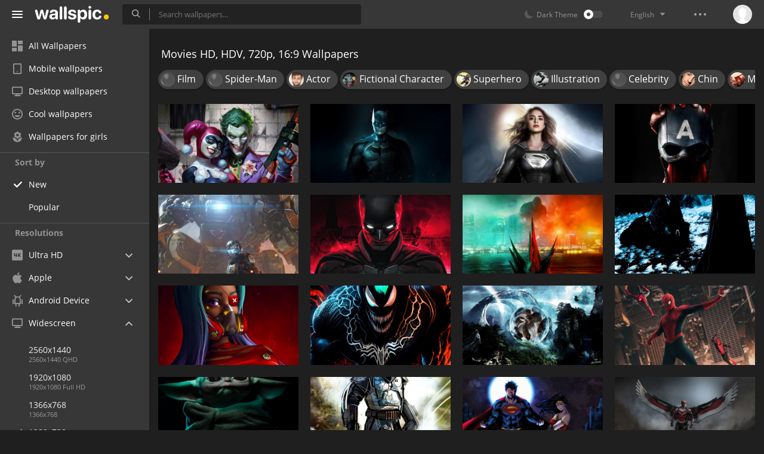

--- FILE ---
content_type: text/html; charset=UTF-8
request_url: https://wallspic.com/album/movies/1280x720
body_size: 14103
content:
<!doctype html>
<html class=""
      data-theme="theme-dark"
      data-domain-theme="wallspic-dark"
      lang="en">
<head>
    <meta charset="utf-8">
    <meta name="viewport" content="width=device-width, initial-scale=1.0, maximum-scale=1.0, user-scalable=no">
    <title>Movies HD, HDV, 720p, 16:9 Wallpapers, Images and Pictures - Download Free Backgrounds</title><meta name="description" content="Best collection of Movies HD, HDV, 720p, 16:9 wallpaper pictures and free background images, 1280x720 high resolution photos."><meta name="twitter:image" content="https://wallspic.com/static/images/akspic-logo.png"><meta property="og:type" content="website"><meta property="og:url" content="https://wallspic.com/album/movies/1280x720"><meta property="og:image" content="https://wallspic.com/static/images/akspic-logo.png"><meta property="og:title" content="Movies HD, HDV, 720p, 16:9 Wallpapers, Images and Pictures - Download Free Backgrounds"><meta property="og:description" content="Best collection of Movies HD, HDV, 720p, 16:9 wallpaper pictures and free background images, 1280x720 high resolution photos."><link rel='canonical' href='https://wallspic.com/album/movies/1280x720'><link rel='alternate' hreflang='en' href='https://wallspic.com/album/movies/1280x720'><link rel='alternate' hreflang='ru' href='https://akspic.ru/album/filmy/1280x720'><link rel='alternate' hreflang='es' href='https://wallspic.com/es/album/pel/1280x720'><link rel='alternate' hreflang='de' href='https://wallspic.com/de/album/movie/1280x720'><link rel='alternate' hreflang='fr' href='https://wallspic.com/fr/album/film/1280x720'><link rel='alternate' hreflang='zh-Hans' href='https://wallspic.com/cn/album/dianying/1280x720'><script type="application/ld+json">{"@context":"http://schema.org","@type":"WebSite","url":"https://wallspic.com","potentialAction":{"@type":"SearchAction","target":"https://wallspic.com/search/{search}","query-input":"required name=search"}}</script><script type="application/ld+json">{"@context":"http://schema.org","@type":"Organization","name":"Akspic","url":["https://wallspic.com"],"logo":"https://wallspic.com/static/images/akspic-logo.png"}</script><script type="application/ld+json">[{"@context":"http://schema.org","@type":"ImageObject","description":"Harley Quinn Joker, Harley Quinn, Joker, Riddler, Supervillain. Wallpaper in 1280x720 Resolution","datePublished":"2025-07-08 00:52:02","contentUrl":"https://img3.wallspic.com/crops/9/3/3/1/8/181339/181339-harley_quinn_joker-harley_quinn-joker-riddler-supervillain-1280x720.jpg","fileFormat":"image/jpeg","thumbnail":{"@context":"http://schema.org","@type":"ImageObject","contentUrl":"https://img3.wallspic.com/previews/9/3/3/1/8/181339/181339-harley_quinn_joker-harley_quinn-joker-riddler-supervillain-550x310.jpg","fileFormat":"image/jpeg"}},{"@context":"http://schema.org","@type":"ImageObject","description":"Batman, Illustration, Superhero, Darkness, Justice League. Wallpaper in 1280x720 Resolution","datePublished":"2025-06-10 02:01:01","contentUrl":"https://img3.wallspic.com/crops/6/2/1/1/8/181126/181126-batman-illustration-superhero-darkness-justice_league-1280x720.jpg","fileFormat":"image/jpeg","thumbnail":{"@context":"http://schema.org","@type":"ImageObject","contentUrl":"https://img3.wallspic.com/previews/6/2/1/1/8/181126/181126-batman-illustration-superhero-darkness-justice_league-550x310.jpg","fileFormat":"image/jpeg"}},{"@context":"http://schema.org","@type":"ImageObject","description":"Sasha Calle Supergirl, Sasha Calle, Supergirl, Superman, Art. Wallpaper in 1280x720 Resolution","datePublished":"2025-04-23 22:48:03","contentUrl":"https://img2.wallspic.com/crops/0/5/0/0/7/170050/170050-sasha_calle_supergirl-sasha_calle-supergirl-superman-art-1280x720.jpg","fileFormat":"image/jpeg","thumbnail":{"@context":"http://schema.org","@type":"ImageObject","contentUrl":"https://img2.wallspic.com/previews/0/5/0/0/7/170050/170050-sasha_calle_supergirl-sasha_calle-supergirl-superman-art-550x310.jpg","fileFormat":"image/jpeg"}},{"@context":"http://schema.org","@type":"ImageObject","description":"Protective Gear in Sports, Graphics Card, Helmet, Sleeve, Sports Gear. Wallpaper in 1280x720 Resolution","datePublished":"2025-04-22 22:44:02","contentUrl":"https://img2.wallspic.com/crops/1/5/7/3/7/173751/173751-protective_gear_in_sports-graphics_card-helmet-sleeve-sports_gear-1280x720.jpg","fileFormat":"image/jpeg","thumbnail":{"@context":"http://schema.org","@type":"ImageObject","contentUrl":"https://img2.wallspic.com/previews/1/5/7/3/7/173751/173751-protective_gear_in_sports-graphics_card-helmet-sleeve-sports_gear-550x310.jpg","fileFormat":"image/jpeg"}},{"@context":"http://schema.org","@type":"ImageObject","description":"Titanfall 2, Titanfall, Playstation 2, Apex Legends, Xbox One. Wallpaper in 1280x720 Resolution","datePublished":"2025-04-22 22:37:02","contentUrl":"https://img2.wallspic.com/crops/5/9/6/1/7/171695/171695-titanfall_2-titanfall-playstation_2-apex_legends-xbox_one-1280x720.jpg","fileFormat":"image/jpeg","thumbnail":{"@context":"http://schema.org","@type":"ImageObject","contentUrl":"https://img2.wallspic.com/previews/5/9/6/1/7/171695/171695-titanfall_2-titanfall-playstation_2-apex_legends-xbox_one-550x310.jpg","fileFormat":"image/jpeg"}},{"@context":"http://schema.org","@type":"ImageObject","description":"Batman, Catwoman, Joker, dc Comics. Wallpaper in 1280x720 Resolution","datePublished":"2025-04-22 05:26:02","contentUrl":"https://img1.wallspic.com/crops/3/6/6/0/8/180663/180663-batman-catwoman-joker-dc_comics-1280x720.jpg","fileFormat":"image/jpeg","thumbnail":{"@context":"http://schema.org","@type":"ImageObject","contentUrl":"https://img1.wallspic.com/previews/3/6/6/0/8/180663/180663-batman-catwoman-joker-dc_comics-550x310.jpg","fileFormat":"image/jpeg"}},{"@context":"http://schema.org","@type":"ImageObject","description":"Godzilla, Mechagodzilla, King Kong, Poster, Kaiju. Wallpaper in 1280x720 Resolution","datePublished":"2025-04-18 03:31:02","contentUrl":"https://img1.wallspic.com/crops/5/6/6/0/8/180665/180665-godzilla-mechagodzilla-king_kong-poster-kaiju-1280x720.jpg","fileFormat":"image/jpeg","thumbnail":{"@context":"http://schema.org","@type":"ImageObject","contentUrl":"https://img1.wallspic.com/previews/5/6/6/0/8/180665/180665-godzilla-mechagodzilla-king_kong-poster-kaiju-550x310.jpg","fileFormat":"image/jpeg"}},{"@context":"http://schema.org","@type":"ImageObject","description":"Darth Vader, Anakin Skywalker, Illustration, Moonlight, Film. Wallpaper in 1280x720 Resolution","datePublished":"2025-03-31 23:43:02","contentUrl":"https://img2.wallspic.com/crops/1/9/6/0/8/180691/180691-darth_vader-anakin_skywalker-illustration-moonlight-film-1280x720.jpg","fileFormat":"image/jpeg","thumbnail":{"@context":"http://schema.org","@type":"ImageObject","contentUrl":"https://img2.wallspic.com/previews/1/9/6/0/8/180691/180691-darth_vader-anakin_skywalker-illustration-moonlight-film-550x310.jpg","fileFormat":"image/jpeg"}},{"@context":"http://schema.org","@type":"ImageObject","description":"Woman Warrior, Illustration, Warrior, Cartoon, Long Hair. Wallpaper in 1280x720 Resolution","datePublished":"2025-03-25 19:34:55","contentUrl":"https://img3.wallspic.com/crops/0/1/6/0/8/180610/180610-woman_warrior-illustration-warrior-cartoon-long_hair-1280x720.jpg","fileFormat":"image/jpeg","thumbnail":{"@context":"http://schema.org","@type":"ImageObject","contentUrl":"https://img3.wallspic.com/previews/0/1/6/0/8/180610/180610-woman_warrior-illustration-warrior-cartoon-long_hair-550x310.jpg","fileFormat":"image/jpeg"}},{"@context":"http://schema.org","@type":"ImageObject","description":"Venom, Illustration, Superhero, Cartoon, Supervillain. Wallpaper in 1280x720 Resolution","datePublished":"2025-03-09 18:21:01","contentUrl":"https://img3.wallspic.com/crops/8/5/4/0/8/180458/180458-venom-illustration-superhero-cartoon-supervillain-1280x720.jpg","fileFormat":"image/jpeg","thumbnail":{"@context":"http://schema.org","@type":"ImageObject","contentUrl":"https://img3.wallspic.com/previews/8/5/4/0/8/180458/180458-venom-illustration-superhero-cartoon-supervillain-550x310.jpg","fileFormat":"image/jpeg"}},{"@context":"http://schema.org","@type":"ImageObject","description":"Neytiri, Epic, Magic The Gathering, Mecha, Illustration. Wallpaper in 1280x720 Resolution","datePublished":"2025-01-24 20:11:01","contentUrl":"https://img1.wallspic.com/crops/3/3/0/0/8/180033/180033-neytiri-epic-magic_the_gathering-mecha-illustration-1280x720.jpg","fileFormat":"image/jpeg","thumbnail":{"@context":"http://schema.org","@type":"ImageObject","contentUrl":"https://img1.wallspic.com/previews/3/3/0/0/8/180033/180033-neytiri-epic-magic_the_gathering-mecha-illustration-550x310.jpg","fileFormat":"image/jpeg"}},{"@context":"http://schema.org","@type":"ImageObject","description":"Spider-man, Superhero, Television, Spider-man: no Way Home, Spider-Man Homecoming. Wallpaper in 1280x720 Resolution","datePublished":"2024-12-08 01:14:01","contentUrl":"https://img2.wallspic.com/crops/8/1/6/9/7/179618/179618-spider_man-superhero-television-spider_man_no_way_home-spider_man_homecoming-1280x720.jpg","fileFormat":"image/jpeg","thumbnail":{"@context":"http://schema.org","@type":"ImageObject","contentUrl":"https://img2.wallspic.com/previews/8/1/6/9/7/179618/179618-spider_man-superhero-television-spider_man_no_way_home-spider_man_homecoming-550x310.jpg","fileFormat":"image/jpeg"}},{"@context":"http://schema.org","@type":"ImageObject","description":"Sushiro, Grogu, Yoda, Plo Koon, The Mandalorian. Wallpaper in 1280x720 Resolution","datePublished":"2024-09-23 23:14:02","contentUrl":"https://img3.wallspic.com/crops/6/9/7/6/7/176796/176796-sushiro-grogu-yoda-plo_koon-the_mandalorian-1280x720.jpg","fileFormat":"image/jpeg","thumbnail":{"@context":"http://schema.org","@type":"ImageObject","contentUrl":"https://img3.wallspic.com/previews/6/9/7/6/7/176796/176796-sushiro-grogu-yoda-plo_koon-the_mandalorian-550x310.jpg","fileFormat":"image/jpeg"}},{"@context":"http://schema.org","@type":"ImageObject","description":"Man, Helmet, Plant, Breastplate, Ballistic Vest. Wallpaper in 1280x720 Resolution","datePublished":"2024-09-23 22:50:01","contentUrl":"https://img3.wallspic.com/crops/9/2/9/8/7/178929/178929-man-helmet-plant-breastplate-ballistic_vest-1280x720.jpg","fileFormat":"image/jpeg","thumbnail":{"@context":"http://schema.org","@type":"ImageObject","contentUrl":"https://img3.wallspic.com/previews/9/2/9/8/7/178929/178929-man-helmet-plant-breastplate-ballistic_vest-550x310.jpg","fileFormat":"image/jpeg"}},{"@context":"http://schema.org","@type":"ImageObject","description":"Superman, Wonder Woman, Darkseid, dc Comics, Superhero. Wallpaper in 1280x720 Resolution","datePublished":"2024-08-26 00:40:02","contentUrl":"https://img3.wallspic.com/crops/5/4/7/8/7/178745/178745-superman-wonder_woman-darkseid-dc_comics-superhero-1280x720.jpg","fileFormat":"image/jpeg","thumbnail":{"@context":"http://schema.org","@type":"ImageObject","contentUrl":"https://img3.wallspic.com/previews/5/4/7/8/7/178745/178745-superman-wonder_woman-darkseid-dc_comics-superhero-550x310.jpg","fileFormat":"image/jpeg"}},{"@context":"http://schema.org","@type":"ImageObject","description":"Falcon, Anthony Mackie, Sam Wilson, The Falcon and The Winter Soldier, Captain America. Wallpaper in 1280x720 Resolution","datePublished":"2024-03-04 03:51:02","contentUrl":"https://img2.wallspic.com/crops/1/9/2/7/7/177291/177291-falcon-anthony_mackie-sam_wilson-the_falcon_and_the_winter_soldier-captain_america-1280x720.jpg","fileFormat":"image/jpeg","thumbnail":{"@context":"http://schema.org","@type":"ImageObject","contentUrl":"https://img2.wallspic.com/previews/1/9/2/7/7/177291/177291-falcon-anthony_mackie-sam_wilson-the_falcon_and_the_winter_soldier-captain_america-550x310.jpg","fileFormat":"image/jpeg"}},{"@context":"http://schema.org","@type":"ImageObject","description":"Fence, People, Ryan Reynolds, Eyewear, Fujoshi. Wallpaper in 1280x720 Resolution","datePublished":"2023-10-19 07:12:02","contentUrl":"https://img1.wallspic.com/crops/6/5/2/9/6/169256/169256-fence-people-ryan_reynolds-eyewear-fujoshi-1280x720.jpg","fileFormat":"image/jpeg","thumbnail":{"@context":"http://schema.org","@type":"ImageObject","contentUrl":"https://img1.wallspic.com/previews/6/5/2/9/6/169256/169256-fence-people-ryan_reynolds-eyewear-fujoshi-550x310.jpg","fileFormat":"image/jpeg"}},{"@context":"http://schema.org","@type":"ImageObject","description":"Obi Wan Kenobi Series Release Date, Ewan McGregor, Obi-Wan Kenobi, Darth Vader, Disney Movies. Wallpaper in 1280x720 Resolution","datePublished":"2023-10-19 05:21:02","contentUrl":"https://img2.wallspic.com/crops/5/3/6/0/7/170635/170635-obi_wan_kenobi_series_release_date-ewan_mcgregor-obi_wan_kenobi-darth_vader-disney_movies-1280x720.jpg","fileFormat":"image/jpeg","thumbnail":{"@context":"http://schema.org","@type":"ImageObject","contentUrl":"https://img2.wallspic.com/previews/5/3/6/0/7/170635/170635-obi_wan_kenobi_series_release_date-ewan_mcgregor-obi_wan_kenobi-darth_vader-disney_movies-550x310.jpg","fileFormat":"image/jpeg"}},{"@context":"http://schema.org","@type":"ImageObject","description":"Iron Man, Iron Man Pintrest, Pepper Potts, Marvel Cinematic Universe, Marvel Comics. Wallpaper in 1280x720 Resolution","datePublished":"2023-10-19 03:09:02","contentUrl":"https://img3.wallspic.com/crops/4/9/5/5/7/175594/175594-iron_man-iron_man_pintrest-pepper_potts-marvel_cinematic_universe-marvel_comics-1280x720.jpg","fileFormat":"image/jpeg","thumbnail":{"@context":"http://schema.org","@type":"ImageObject","contentUrl":"https://img3.wallspic.com/previews/4/9/5/5/7/175594/175594-iron_man-iron_man_pintrest-pepper_potts-marvel_cinematic_universe-marvel_comics-550x310.jpg","fileFormat":"image/jpeg"}},{"@context":"http://schema.org","@type":"ImageObject","description":"Iron Man, Tony Stark, Iron Man Unmasked, Stan Lee, Avengers Endgame. Wallpaper in 1280x720 Resolution","datePublished":"2023-10-19 02:58:01","contentUrl":"https://img2.wallspic.com/crops/9/8/5/5/7/175589/175589-iron_man-tony_stark-iron_man_unmasked-stan_lee-avengers_endgame-1280x720.jpg","fileFormat":"image/jpeg","thumbnail":{"@context":"http://schema.org","@type":"ImageObject","contentUrl":"https://img2.wallspic.com/previews/9/8/5/5/7/175589/175589-iron_man-tony_stark-iron_man_unmasked-stan_lee-avengers_endgame-550x310.jpg","fileFormat":"image/jpeg"}},{"@context":"http://schema.org","@type":"ImageObject","description":"Art, Joker, Joaquin Phoenix, Drawing, Painting. Wallpaper in 1280x720 Resolution","datePublished":"2023-10-16 22:57:02","contentUrl":"https://img1.wallspic.com/crops/9/3/8/5/7/175839/175839-art-joker-joaquin_phoenix-drawing-painting-1280x720.jpg","fileFormat":"image/jpeg","thumbnail":{"@context":"http://schema.org","@type":"ImageObject","contentUrl":"https://img1.wallspic.com/previews/9/3/8/5/7/175839/175839-art-joker-joaquin_phoenix-drawing-painting-550x310.jpg","fileFormat":"image/jpeg"}},{"@context":"http://schema.org","@type":"ImageObject","description":"Joker, Red, Art, Graphics, Darkness. Wallpaper in 1280x720 Resolution","datePublished":"2023-10-13 19:52:01","contentUrl":"https://img1.wallspic.com/crops/2/4/7/5/7/175742/175742-joker-red-art-graphics-darkness-1280x720.jpg","fileFormat":"image/jpeg","thumbnail":{"@context":"http://schema.org","@type":"ImageObject","contentUrl":"https://img1.wallspic.com/previews/2/4/7/5/7/175742/175742-joker-red-art-graphics-darkness-550x310.jpg","fileFormat":"image/jpeg"}},{"@context":"http://schema.org","@type":"ImageObject","description":"Pixar, Ellie Fredricksen, Cloud, Blue, Balloon. Wallpaper in 1280x720 Resolution","datePublished":"2023-10-07 10:19:02","contentUrl":"https://img3.wallspic.com/crops/0/3/6/5/7/175630/175630-pixar-ellie_fredricksen-cloud-blue-balloon-1280x720.jpg","fileFormat":"image/jpeg","thumbnail":{"@context":"http://schema.org","@type":"ImageObject","contentUrl":"https://img3.wallspic.com/previews/0/3/6/5/7/175630/175630-pixar-ellie_fredricksen-cloud-blue-balloon-550x310.jpg","fileFormat":"image/jpeg"}},{"@context":"http://schema.org","@type":"ImageObject","description":"Homer Simpson Colorful, Homer Simpson, Bart Simpson, Marge Simpson, Art. Wallpaper in 1280x720 Resolution","datePublished":"2023-10-07 10:08:01","contentUrl":"https://img1.wallspic.com/crops/7/2/6/5/7/175627/175627-homer_simpson_colorful-homer_simpson-bart_simpson-marge_simpson-art-1280x720.jpg","fileFormat":"image/jpeg","thumbnail":{"@context":"http://schema.org","@type":"ImageObject","contentUrl":"https://img1.wallspic.com/previews/7/2/6/5/7/175627/175627-homer_simpson_colorful-homer_simpson-bart_simpson-marge_simpson-art-550x310.jpg","fileFormat":"image/jpeg"}},{"@context":"http://schema.org","@type":"ImageObject","description":"Disneys Hollywood Studios, Epcot, Toy Story Playland, Disneyland Park, Disney Movies. Wallpaper in 1280x720 Resolution","datePublished":"2023-09-27 20:36:02","contentUrl":"https://img3.wallspic.com/crops/4/9/7/4/7/174794/174794-disneys_hollywood_studios-epcot-toy_story_playland-disneyland_park-disney_movies-1280x720.jpg","fileFormat":"image/jpeg","thumbnail":{"@context":"http://schema.org","@type":"ImageObject","contentUrl":"https://img3.wallspic.com/previews/4/9/7/4/7/174794/174794-disneys_hollywood_studios-epcot-toy_story_playland-disneyland_park-disney_movies-550x310.jpg","fileFormat":"image/jpeg"}},{"@context":"http://schema.org","@type":"ImageObject","description":"Elizabeth Olsen, Avengers Age of Ultron, Wanda Maximoff, Pietro Maximoff, Ultron. Wallpaper in 1280x720 Resolution","datePublished":"2023-09-27 19:20:02","contentUrl":"https://img3.wallspic.com/crops/9/8/0/5/7/175089/175089-elizabeth_olsen-avengers_age_of_ultron-wanda_maximoff-pietro_maximoff-ultron-1280x720.jpg","fileFormat":"image/jpeg","thumbnail":{"@context":"http://schema.org","@type":"ImageObject","contentUrl":"https://img3.wallspic.com/previews/9/8/0/5/7/175089/175089-elizabeth_olsen-avengers_age_of_ultron-wanda_maximoff-pietro_maximoff-ultron-550x310.jpg","fileFormat":"image/jpeg"}},{"@context":"http://schema.org","@type":"ImageObject","description":"Batman, The Batman, Catwoman, Superhero, dc Comics. Wallpaper in 1280x720 Resolution","datePublished":"2023-08-27 17:15:01","contentUrl":"https://img2.wallspic.com/crops/3/8/0/3/7/173083/173083-batman-the_batman-catwoman-superhero-dc_comics-1280x720.jpg","fileFormat":"image/jpeg","thumbnail":{"@context":"http://schema.org","@type":"ImageObject","contentUrl":"https://img2.wallspic.com/previews/3/8/0/3/7/173083/173083-batman-the_batman-catwoman-superhero-dc_comics-550x310.jpg","fileFormat":"image/jpeg"}},{"@context":"http://schema.org","@type":"ImageObject","description":"Super Mario Bros Movie Poster 2023, Luigi, Princess Peach, Poster, Super Mario. Wallpaper in 1280x720 Resolution","datePublished":"2023-08-22 14:11:01","contentUrl":"https://img2.wallspic.com/crops/5/5/2/0/7/170255/170255-super_mario_bros_movie_poster_2023-luigi-princess_peach-poster-super_mario-1280x720.jpg","fileFormat":"image/jpeg","thumbnail":{"@context":"http://schema.org","@type":"ImageObject","contentUrl":"https://img2.wallspic.com/previews/5/5/2/0/7/170255/170255-super_mario_bros_movie_poster_2023-luigi-princess_peach-poster-super_mario-550x310.jpg","fileFormat":"image/jpeg"}},{"@context":"http://schema.org","@type":"ImageObject","description":"Scarlet, Scarlet Witch Wanda Marvel, Wandavision, Wanda Maximoff, Elizabeth Olsen. Wallpaper in 1280x720 Resolution","datePublished":"2023-08-02 20:25:01","contentUrl":"https://img3.wallspic.com/crops/9/4/5/4/7/174549/174549-scarlet-scarlet_witch_wanda_marvel-wandavision-wanda_maximoff-elizabeth_olsen-1280x720.jpg","fileFormat":"image/jpeg","thumbnail":{"@context":"http://schema.org","@type":"ImageObject","contentUrl":"https://img3.wallspic.com/previews/9/4/5/4/7/174549/174549-scarlet-scarlet_witch_wanda_marvel-wandavision-wanda_maximoff-elizabeth_olsen-550x310.jpg","fileFormat":"image/jpeg"}},{"@context":"http://schema.org","@type":"ImageObject","description":"Joker, Joaquin Phoenix, Chin, Jaw, Art. Wallpaper in 1280x720 Resolution","datePublished":"2023-07-10 23:24:01","contentUrl":"https://img3.wallspic.com/crops/0/0/2/4/7/174200/174200-joker-joaquin_phoenix-chin-jaw-art-1280x720.jpg","fileFormat":"image/jpeg","thumbnail":{"@context":"http://schema.org","@type":"ImageObject","contentUrl":"https://img3.wallspic.com/previews/0/0/2/4/7/174200/174200-joker-joaquin_phoenix-chin-jaw-art-550x310.jpg","fileFormat":"image/jpeg"}}]</script>    <meta name="apple-itunes-app" content="app-id=1603047513">
    <meta name="msvalidate.01" content="E6441F18BA8695470BE84C40C0D6A0B5"/>
    <link rel="preload" as="font" type="font/woff2" href="/.build/front/fonts/regular/a9557e.woff2" crossorigin>
    <link rel="preload" as="font" type="font/woff2" href="/.build/front/fonts/600/97593b.woff2" crossorigin>
    <link rel="preload" as="font" type="font/woff2" href="/.build/front/fonts/700/17c283.woff2" crossorigin>
    <link rel="preload" as="font" type="font/ttf" href="/.build/front/fonts/icomoon/44efee.ttf" crossorigin>
    <link href="/.build/front/main/c848c2.css" rel="stylesheet">
    <link rel="apple-touch-icon" href="/static/images/favicon/apple-touch-icon.png" sizes="180x180">
    <link rel="icon" href="/static/images/favicon/favicon-32x32.png" sizes="32x32">
    <link rel="icon" href="/static/images/favicon/favicon-16x16.png" sizes="16x16">
    <link rel="icon" href="/static/images/favicon/favicon.ico">
    <link rel="manifest" href="/static/images/favicon/manifest.json">

    <script type="text/javascript">
        window.isMobileDevice = false;
        window.sideMenu = false;
        window.currentPageLocale = "en";
        window.locale = "en";
        window.page = {"locale":"en","indexed":true,"url":"https:\/\/wallspic.com\/album\/movies\/1280x720","home":"https:\/\/wallspic.com","canonical":"https:\/\/wallspic.com\/album\/movies\/1280x720","image":"https:\/\/wallspic.com\/static\/images\/akspic-logo.png","previous":null,"next":null,"title":"Movies HD, HDV, 720p, 16:9 Wallpapers, Images and Pictures - Download Free Backgrounds","description":"Best collection of Movies HD, HDV, 720p, 16:9 wallpaper pictures and free background images, 1280x720 high resolution photos.","galleryDescription":"","postscription":"2,000+ Free images of Movies","h1":"Movies HD, HDV, 720p, 16:9 Wallpapers","h2":"Free high-resolution Wallpapers","alternatives":{"en":"https:\/\/wallspic.com\/album\/movies\/1280x720","ru":"https:\/\/akspic.ru\/album\/filmy\/1280x720","es":"https:\/\/wallspic.com\/es\/album\/pel\/1280x720","de":"https:\/\/wallspic.com\/de\/album\/movie\/1280x720","fr":"https:\/\/wallspic.com\/fr\/album\/film\/1280x720","zh-Hans":"https:\/\/wallspic.com\/cn\/album\/dianying\/1280x720"},"metaObjects":[{"@context":"http:\/\/schema.org","@type":"WebSite","url":"https:\/\/wallspic.com","potentialAction":{"@type":"SearchAction","target":"https:\/\/wallspic.com\/search\/{search}","query-input":"required name=search"}},{"@context":"http:\/\/schema.org","@type":"Organization","name":"Akspic","url":["https:\/\/wallspic.com"],"logo":"https:\/\/wallspic.com\/static\/images\/akspic-logo.png"},[{"@context":"http:\/\/schema.org","@type":"ImageObject","description":"Harley Quinn Joker, Harley Quinn, Joker, Riddler, Supervillain. Wallpaper in 1280x720 Resolution","datePublished":"2025-07-08 00:52:02","contentUrl":"https:\/\/img3.wallspic.com\/crops\/9\/3\/3\/1\/8\/181339\/181339-harley_quinn_joker-harley_quinn-joker-riddler-supervillain-1280x720.jpg","fileFormat":"image\/jpeg","thumbnail":{"@context":"http:\/\/schema.org","@type":"ImageObject","contentUrl":"https:\/\/img3.wallspic.com\/previews\/9\/3\/3\/1\/8\/181339\/181339-harley_quinn_joker-harley_quinn-joker-riddler-supervillain-550x310.jpg","fileFormat":"image\/jpeg"}},{"@context":"http:\/\/schema.org","@type":"ImageObject","description":"Batman, Illustration, Superhero, Darkness, Justice League. Wallpaper in 1280x720 Resolution","datePublished":"2025-06-10 02:01:01","contentUrl":"https:\/\/img3.wallspic.com\/crops\/6\/2\/1\/1\/8\/181126\/181126-batman-illustration-superhero-darkness-justice_league-1280x720.jpg","fileFormat":"image\/jpeg","thumbnail":{"@context":"http:\/\/schema.org","@type":"ImageObject","contentUrl":"https:\/\/img3.wallspic.com\/previews\/6\/2\/1\/1\/8\/181126\/181126-batman-illustration-superhero-darkness-justice_league-550x310.jpg","fileFormat":"image\/jpeg"}},{"@context":"http:\/\/schema.org","@type":"ImageObject","description":"Sasha Calle Supergirl, Sasha Calle, Supergirl, Superman, Art. Wallpaper in 1280x720 Resolution","datePublished":"2025-04-23 22:48:03","contentUrl":"https:\/\/img2.wallspic.com\/crops\/0\/5\/0\/0\/7\/170050\/170050-sasha_calle_supergirl-sasha_calle-supergirl-superman-art-1280x720.jpg","fileFormat":"image\/jpeg","thumbnail":{"@context":"http:\/\/schema.org","@type":"ImageObject","contentUrl":"https:\/\/img2.wallspic.com\/previews\/0\/5\/0\/0\/7\/170050\/170050-sasha_calle_supergirl-sasha_calle-supergirl-superman-art-550x310.jpg","fileFormat":"image\/jpeg"}},{"@context":"http:\/\/schema.org","@type":"ImageObject","description":"Protective Gear in Sports, Graphics Card, Helmet, Sleeve, Sports Gear. Wallpaper in 1280x720 Resolution","datePublished":"2025-04-22 22:44:02","contentUrl":"https:\/\/img2.wallspic.com\/crops\/1\/5\/7\/3\/7\/173751\/173751-protective_gear_in_sports-graphics_card-helmet-sleeve-sports_gear-1280x720.jpg","fileFormat":"image\/jpeg","thumbnail":{"@context":"http:\/\/schema.org","@type":"ImageObject","contentUrl":"https:\/\/img2.wallspic.com\/previews\/1\/5\/7\/3\/7\/173751\/173751-protective_gear_in_sports-graphics_card-helmet-sleeve-sports_gear-550x310.jpg","fileFormat":"image\/jpeg"}},{"@context":"http:\/\/schema.org","@type":"ImageObject","description":"Titanfall 2, Titanfall, Playstation 2, Apex Legends, Xbox One. Wallpaper in 1280x720 Resolution","datePublished":"2025-04-22 22:37:02","contentUrl":"https:\/\/img2.wallspic.com\/crops\/5\/9\/6\/1\/7\/171695\/171695-titanfall_2-titanfall-playstation_2-apex_legends-xbox_one-1280x720.jpg","fileFormat":"image\/jpeg","thumbnail":{"@context":"http:\/\/schema.org","@type":"ImageObject","contentUrl":"https:\/\/img2.wallspic.com\/previews\/5\/9\/6\/1\/7\/171695\/171695-titanfall_2-titanfall-playstation_2-apex_legends-xbox_one-550x310.jpg","fileFormat":"image\/jpeg"}},{"@context":"http:\/\/schema.org","@type":"ImageObject","description":"Batman, Catwoman, Joker, dc Comics. Wallpaper in 1280x720 Resolution","datePublished":"2025-04-22 05:26:02","contentUrl":"https:\/\/img1.wallspic.com\/crops\/3\/6\/6\/0\/8\/180663\/180663-batman-catwoman-joker-dc_comics-1280x720.jpg","fileFormat":"image\/jpeg","thumbnail":{"@context":"http:\/\/schema.org","@type":"ImageObject","contentUrl":"https:\/\/img1.wallspic.com\/previews\/3\/6\/6\/0\/8\/180663\/180663-batman-catwoman-joker-dc_comics-550x310.jpg","fileFormat":"image\/jpeg"}},{"@context":"http:\/\/schema.org","@type":"ImageObject","description":"Godzilla, Mechagodzilla, King Kong, Poster, Kaiju. Wallpaper in 1280x720 Resolution","datePublished":"2025-04-18 03:31:02","contentUrl":"https:\/\/img1.wallspic.com\/crops\/5\/6\/6\/0\/8\/180665\/180665-godzilla-mechagodzilla-king_kong-poster-kaiju-1280x720.jpg","fileFormat":"image\/jpeg","thumbnail":{"@context":"http:\/\/schema.org","@type":"ImageObject","contentUrl":"https:\/\/img1.wallspic.com\/previews\/5\/6\/6\/0\/8\/180665\/180665-godzilla-mechagodzilla-king_kong-poster-kaiju-550x310.jpg","fileFormat":"image\/jpeg"}},{"@context":"http:\/\/schema.org","@type":"ImageObject","description":"Darth Vader, Anakin Skywalker, Illustration, Moonlight, Film. Wallpaper in 1280x720 Resolution","datePublished":"2025-03-31 23:43:02","contentUrl":"https:\/\/img2.wallspic.com\/crops\/1\/9\/6\/0\/8\/180691\/180691-darth_vader-anakin_skywalker-illustration-moonlight-film-1280x720.jpg","fileFormat":"image\/jpeg","thumbnail":{"@context":"http:\/\/schema.org","@type":"ImageObject","contentUrl":"https:\/\/img2.wallspic.com\/previews\/1\/9\/6\/0\/8\/180691\/180691-darth_vader-anakin_skywalker-illustration-moonlight-film-550x310.jpg","fileFormat":"image\/jpeg"}},{"@context":"http:\/\/schema.org","@type":"ImageObject","description":"Woman Warrior, Illustration, Warrior, Cartoon, Long Hair. Wallpaper in 1280x720 Resolution","datePublished":"2025-03-25 19:34:55","contentUrl":"https:\/\/img3.wallspic.com\/crops\/0\/1\/6\/0\/8\/180610\/180610-woman_warrior-illustration-warrior-cartoon-long_hair-1280x720.jpg","fileFormat":"image\/jpeg","thumbnail":{"@context":"http:\/\/schema.org","@type":"ImageObject","contentUrl":"https:\/\/img3.wallspic.com\/previews\/0\/1\/6\/0\/8\/180610\/180610-woman_warrior-illustration-warrior-cartoon-long_hair-550x310.jpg","fileFormat":"image\/jpeg"}},{"@context":"http:\/\/schema.org","@type":"ImageObject","description":"Venom, Illustration, Superhero, Cartoon, Supervillain. Wallpaper in 1280x720 Resolution","datePublished":"2025-03-09 18:21:01","contentUrl":"https:\/\/img3.wallspic.com\/crops\/8\/5\/4\/0\/8\/180458\/180458-venom-illustration-superhero-cartoon-supervillain-1280x720.jpg","fileFormat":"image\/jpeg","thumbnail":{"@context":"http:\/\/schema.org","@type":"ImageObject","contentUrl":"https:\/\/img3.wallspic.com\/previews\/8\/5\/4\/0\/8\/180458\/180458-venom-illustration-superhero-cartoon-supervillain-550x310.jpg","fileFormat":"image\/jpeg"}},{"@context":"http:\/\/schema.org","@type":"ImageObject","description":"Neytiri, Epic, Magic The Gathering, Mecha, Illustration. Wallpaper in 1280x720 Resolution","datePublished":"2025-01-24 20:11:01","contentUrl":"https:\/\/img1.wallspic.com\/crops\/3\/3\/0\/0\/8\/180033\/180033-neytiri-epic-magic_the_gathering-mecha-illustration-1280x720.jpg","fileFormat":"image\/jpeg","thumbnail":{"@context":"http:\/\/schema.org","@type":"ImageObject","contentUrl":"https:\/\/img1.wallspic.com\/previews\/3\/3\/0\/0\/8\/180033\/180033-neytiri-epic-magic_the_gathering-mecha-illustration-550x310.jpg","fileFormat":"image\/jpeg"}},{"@context":"http:\/\/schema.org","@type":"ImageObject","description":"Spider-man, Superhero, Television, Spider-man: no Way Home, Spider-Man Homecoming. Wallpaper in 1280x720 Resolution","datePublished":"2024-12-08 01:14:01","contentUrl":"https:\/\/img2.wallspic.com\/crops\/8\/1\/6\/9\/7\/179618\/179618-spider_man-superhero-television-spider_man_no_way_home-spider_man_homecoming-1280x720.jpg","fileFormat":"image\/jpeg","thumbnail":{"@context":"http:\/\/schema.org","@type":"ImageObject","contentUrl":"https:\/\/img2.wallspic.com\/previews\/8\/1\/6\/9\/7\/179618\/179618-spider_man-superhero-television-spider_man_no_way_home-spider_man_homecoming-550x310.jpg","fileFormat":"image\/jpeg"}},{"@context":"http:\/\/schema.org","@type":"ImageObject","description":"Sushiro, Grogu, Yoda, Plo Koon, The Mandalorian. Wallpaper in 1280x720 Resolution","datePublished":"2024-09-23 23:14:02","contentUrl":"https:\/\/img3.wallspic.com\/crops\/6\/9\/7\/6\/7\/176796\/176796-sushiro-grogu-yoda-plo_koon-the_mandalorian-1280x720.jpg","fileFormat":"image\/jpeg","thumbnail":{"@context":"http:\/\/schema.org","@type":"ImageObject","contentUrl":"https:\/\/img3.wallspic.com\/previews\/6\/9\/7\/6\/7\/176796\/176796-sushiro-grogu-yoda-plo_koon-the_mandalorian-550x310.jpg","fileFormat":"image\/jpeg"}},{"@context":"http:\/\/schema.org","@type":"ImageObject","description":"Man, Helmet, Plant, Breastplate, Ballistic Vest. Wallpaper in 1280x720 Resolution","datePublished":"2024-09-23 22:50:01","contentUrl":"https:\/\/img3.wallspic.com\/crops\/9\/2\/9\/8\/7\/178929\/178929-man-helmet-plant-breastplate-ballistic_vest-1280x720.jpg","fileFormat":"image\/jpeg","thumbnail":{"@context":"http:\/\/schema.org","@type":"ImageObject","contentUrl":"https:\/\/img3.wallspic.com\/previews\/9\/2\/9\/8\/7\/178929\/178929-man-helmet-plant-breastplate-ballistic_vest-550x310.jpg","fileFormat":"image\/jpeg"}},{"@context":"http:\/\/schema.org","@type":"ImageObject","description":"Superman, Wonder Woman, Darkseid, dc Comics, Superhero. Wallpaper in 1280x720 Resolution","datePublished":"2024-08-26 00:40:02","contentUrl":"https:\/\/img3.wallspic.com\/crops\/5\/4\/7\/8\/7\/178745\/178745-superman-wonder_woman-darkseid-dc_comics-superhero-1280x720.jpg","fileFormat":"image\/jpeg","thumbnail":{"@context":"http:\/\/schema.org","@type":"ImageObject","contentUrl":"https:\/\/img3.wallspic.com\/previews\/5\/4\/7\/8\/7\/178745\/178745-superman-wonder_woman-darkseid-dc_comics-superhero-550x310.jpg","fileFormat":"image\/jpeg"}},{"@context":"http:\/\/schema.org","@type":"ImageObject","description":"Falcon, Anthony Mackie, Sam Wilson, The Falcon and The Winter Soldier, Captain America. Wallpaper in 1280x720 Resolution","datePublished":"2024-03-04 03:51:02","contentUrl":"https:\/\/img2.wallspic.com\/crops\/1\/9\/2\/7\/7\/177291\/177291-falcon-anthony_mackie-sam_wilson-the_falcon_and_the_winter_soldier-captain_america-1280x720.jpg","fileFormat":"image\/jpeg","thumbnail":{"@context":"http:\/\/schema.org","@type":"ImageObject","contentUrl":"https:\/\/img2.wallspic.com\/previews\/1\/9\/2\/7\/7\/177291\/177291-falcon-anthony_mackie-sam_wilson-the_falcon_and_the_winter_soldier-captain_america-550x310.jpg","fileFormat":"image\/jpeg"}},{"@context":"http:\/\/schema.org","@type":"ImageObject","description":"Fence, People, Ryan Reynolds, Eyewear, Fujoshi. Wallpaper in 1280x720 Resolution","datePublished":"2023-10-19 07:12:02","contentUrl":"https:\/\/img1.wallspic.com\/crops\/6\/5\/2\/9\/6\/169256\/169256-fence-people-ryan_reynolds-eyewear-fujoshi-1280x720.jpg","fileFormat":"image\/jpeg","thumbnail":{"@context":"http:\/\/schema.org","@type":"ImageObject","contentUrl":"https:\/\/img1.wallspic.com\/previews\/6\/5\/2\/9\/6\/169256\/169256-fence-people-ryan_reynolds-eyewear-fujoshi-550x310.jpg","fileFormat":"image\/jpeg"}},{"@context":"http:\/\/schema.org","@type":"ImageObject","description":"Obi Wan Kenobi Series Release Date, Ewan McGregor, Obi-Wan Kenobi, Darth Vader, Disney Movies. Wallpaper in 1280x720 Resolution","datePublished":"2023-10-19 05:21:02","contentUrl":"https:\/\/img2.wallspic.com\/crops\/5\/3\/6\/0\/7\/170635\/170635-obi_wan_kenobi_series_release_date-ewan_mcgregor-obi_wan_kenobi-darth_vader-disney_movies-1280x720.jpg","fileFormat":"image\/jpeg","thumbnail":{"@context":"http:\/\/schema.org","@type":"ImageObject","contentUrl":"https:\/\/img2.wallspic.com\/previews\/5\/3\/6\/0\/7\/170635\/170635-obi_wan_kenobi_series_release_date-ewan_mcgregor-obi_wan_kenobi-darth_vader-disney_movies-550x310.jpg","fileFormat":"image\/jpeg"}},{"@context":"http:\/\/schema.org","@type":"ImageObject","description":"Iron Man, Iron Man Pintrest, Pepper Potts, Marvel Cinematic Universe, Marvel Comics. Wallpaper in 1280x720 Resolution","datePublished":"2023-10-19 03:09:02","contentUrl":"https:\/\/img3.wallspic.com\/crops\/4\/9\/5\/5\/7\/175594\/175594-iron_man-iron_man_pintrest-pepper_potts-marvel_cinematic_universe-marvel_comics-1280x720.jpg","fileFormat":"image\/jpeg","thumbnail":{"@context":"http:\/\/schema.org","@type":"ImageObject","contentUrl":"https:\/\/img3.wallspic.com\/previews\/4\/9\/5\/5\/7\/175594\/175594-iron_man-iron_man_pintrest-pepper_potts-marvel_cinematic_universe-marvel_comics-550x310.jpg","fileFormat":"image\/jpeg"}},{"@context":"http:\/\/schema.org","@type":"ImageObject","description":"Iron Man, Tony Stark, Iron Man Unmasked, Stan Lee, Avengers Endgame. Wallpaper in 1280x720 Resolution","datePublished":"2023-10-19 02:58:01","contentUrl":"https:\/\/img2.wallspic.com\/crops\/9\/8\/5\/5\/7\/175589\/175589-iron_man-tony_stark-iron_man_unmasked-stan_lee-avengers_endgame-1280x720.jpg","fileFormat":"image\/jpeg","thumbnail":{"@context":"http:\/\/schema.org","@type":"ImageObject","contentUrl":"https:\/\/img2.wallspic.com\/previews\/9\/8\/5\/5\/7\/175589\/175589-iron_man-tony_stark-iron_man_unmasked-stan_lee-avengers_endgame-550x310.jpg","fileFormat":"image\/jpeg"}},{"@context":"http:\/\/schema.org","@type":"ImageObject","description":"Art, Joker, Joaquin Phoenix, Drawing, Painting. Wallpaper in 1280x720 Resolution","datePublished":"2023-10-16 22:57:02","contentUrl":"https:\/\/img1.wallspic.com\/crops\/9\/3\/8\/5\/7\/175839\/175839-art-joker-joaquin_phoenix-drawing-painting-1280x720.jpg","fileFormat":"image\/jpeg","thumbnail":{"@context":"http:\/\/schema.org","@type":"ImageObject","contentUrl":"https:\/\/img1.wallspic.com\/previews\/9\/3\/8\/5\/7\/175839\/175839-art-joker-joaquin_phoenix-drawing-painting-550x310.jpg","fileFormat":"image\/jpeg"}},{"@context":"http:\/\/schema.org","@type":"ImageObject","description":"Joker, Red, Art, Graphics, Darkness. Wallpaper in 1280x720 Resolution","datePublished":"2023-10-13 19:52:01","contentUrl":"https:\/\/img1.wallspic.com\/crops\/2\/4\/7\/5\/7\/175742\/175742-joker-red-art-graphics-darkness-1280x720.jpg","fileFormat":"image\/jpeg","thumbnail":{"@context":"http:\/\/schema.org","@type":"ImageObject","contentUrl":"https:\/\/img1.wallspic.com\/previews\/2\/4\/7\/5\/7\/175742\/175742-joker-red-art-graphics-darkness-550x310.jpg","fileFormat":"image\/jpeg"}},{"@context":"http:\/\/schema.org","@type":"ImageObject","description":"Pixar, Ellie Fredricksen, Cloud, Blue, Balloon. Wallpaper in 1280x720 Resolution","datePublished":"2023-10-07 10:19:02","contentUrl":"https:\/\/img3.wallspic.com\/crops\/0\/3\/6\/5\/7\/175630\/175630-pixar-ellie_fredricksen-cloud-blue-balloon-1280x720.jpg","fileFormat":"image\/jpeg","thumbnail":{"@context":"http:\/\/schema.org","@type":"ImageObject","contentUrl":"https:\/\/img3.wallspic.com\/previews\/0\/3\/6\/5\/7\/175630\/175630-pixar-ellie_fredricksen-cloud-blue-balloon-550x310.jpg","fileFormat":"image\/jpeg"}},{"@context":"http:\/\/schema.org","@type":"ImageObject","description":"Homer Simpson Colorful, Homer Simpson, Bart Simpson, Marge Simpson, Art. Wallpaper in 1280x720 Resolution","datePublished":"2023-10-07 10:08:01","contentUrl":"https:\/\/img1.wallspic.com\/crops\/7\/2\/6\/5\/7\/175627\/175627-homer_simpson_colorful-homer_simpson-bart_simpson-marge_simpson-art-1280x720.jpg","fileFormat":"image\/jpeg","thumbnail":{"@context":"http:\/\/schema.org","@type":"ImageObject","contentUrl":"https:\/\/img1.wallspic.com\/previews\/7\/2\/6\/5\/7\/175627\/175627-homer_simpson_colorful-homer_simpson-bart_simpson-marge_simpson-art-550x310.jpg","fileFormat":"image\/jpeg"}},{"@context":"http:\/\/schema.org","@type":"ImageObject","description":"Disneys Hollywood Studios, Epcot, Toy Story Playland, Disneyland Park, Disney Movies. Wallpaper in 1280x720 Resolution","datePublished":"2023-09-27 20:36:02","contentUrl":"https:\/\/img3.wallspic.com\/crops\/4\/9\/7\/4\/7\/174794\/174794-disneys_hollywood_studios-epcot-toy_story_playland-disneyland_park-disney_movies-1280x720.jpg","fileFormat":"image\/jpeg","thumbnail":{"@context":"http:\/\/schema.org","@type":"ImageObject","contentUrl":"https:\/\/img3.wallspic.com\/previews\/4\/9\/7\/4\/7\/174794\/174794-disneys_hollywood_studios-epcot-toy_story_playland-disneyland_park-disney_movies-550x310.jpg","fileFormat":"image\/jpeg"}},{"@context":"http:\/\/schema.org","@type":"ImageObject","description":"Elizabeth Olsen, Avengers Age of Ultron, Wanda Maximoff, Pietro Maximoff, Ultron. Wallpaper in 1280x720 Resolution","datePublished":"2023-09-27 19:20:02","contentUrl":"https:\/\/img3.wallspic.com\/crops\/9\/8\/0\/5\/7\/175089\/175089-elizabeth_olsen-avengers_age_of_ultron-wanda_maximoff-pietro_maximoff-ultron-1280x720.jpg","fileFormat":"image\/jpeg","thumbnail":{"@context":"http:\/\/schema.org","@type":"ImageObject","contentUrl":"https:\/\/img3.wallspic.com\/previews\/9\/8\/0\/5\/7\/175089\/175089-elizabeth_olsen-avengers_age_of_ultron-wanda_maximoff-pietro_maximoff-ultron-550x310.jpg","fileFormat":"image\/jpeg"}},{"@context":"http:\/\/schema.org","@type":"ImageObject","description":"Batman, The Batman, Catwoman, Superhero, dc Comics. Wallpaper in 1280x720 Resolution","datePublished":"2023-08-27 17:15:01","contentUrl":"https:\/\/img2.wallspic.com\/crops\/3\/8\/0\/3\/7\/173083\/173083-batman-the_batman-catwoman-superhero-dc_comics-1280x720.jpg","fileFormat":"image\/jpeg","thumbnail":{"@context":"http:\/\/schema.org","@type":"ImageObject","contentUrl":"https:\/\/img2.wallspic.com\/previews\/3\/8\/0\/3\/7\/173083\/173083-batman-the_batman-catwoman-superhero-dc_comics-550x310.jpg","fileFormat":"image\/jpeg"}},{"@context":"http:\/\/schema.org","@type":"ImageObject","description":"Super Mario Bros Movie Poster 2023, Luigi, Princess Peach, Poster, Super Mario. Wallpaper in 1280x720 Resolution","datePublished":"2023-08-22 14:11:01","contentUrl":"https:\/\/img2.wallspic.com\/crops\/5\/5\/2\/0\/7\/170255\/170255-super_mario_bros_movie_poster_2023-luigi-princess_peach-poster-super_mario-1280x720.jpg","fileFormat":"image\/jpeg","thumbnail":{"@context":"http:\/\/schema.org","@type":"ImageObject","contentUrl":"https:\/\/img2.wallspic.com\/previews\/5\/5\/2\/0\/7\/170255\/170255-super_mario_bros_movie_poster_2023-luigi-princess_peach-poster-super_mario-550x310.jpg","fileFormat":"image\/jpeg"}},{"@context":"http:\/\/schema.org","@type":"ImageObject","description":"Scarlet, Scarlet Witch Wanda Marvel, Wandavision, Wanda Maximoff, Elizabeth Olsen. Wallpaper in 1280x720 Resolution","datePublished":"2023-08-02 20:25:01","contentUrl":"https:\/\/img3.wallspic.com\/crops\/9\/4\/5\/4\/7\/174549\/174549-scarlet-scarlet_witch_wanda_marvel-wandavision-wanda_maximoff-elizabeth_olsen-1280x720.jpg","fileFormat":"image\/jpeg","thumbnail":{"@context":"http:\/\/schema.org","@type":"ImageObject","contentUrl":"https:\/\/img3.wallspic.com\/previews\/9\/4\/5\/4\/7\/174549\/174549-scarlet-scarlet_witch_wanda_marvel-wandavision-wanda_maximoff-elizabeth_olsen-550x310.jpg","fileFormat":"image\/jpeg"}},{"@context":"http:\/\/schema.org","@type":"ImageObject","description":"Joker, Joaquin Phoenix, Chin, Jaw, Art. Wallpaper in 1280x720 Resolution","datePublished":"2023-07-10 23:24:01","contentUrl":"https:\/\/img3.wallspic.com\/crops\/0\/0\/2\/4\/7\/174200\/174200-joker-joaquin_phoenix-chin-jaw-art-1280x720.jpg","fileFormat":"image\/jpeg","thumbnail":{"@context":"http:\/\/schema.org","@type":"ImageObject","contentUrl":"https:\/\/img3.wallspic.com\/previews\/0\/0\/2\/4\/7\/174200\/174200-joker-joaquin_phoenix-chin-jaw-art-550x310.jpg","fileFormat":"image\/jpeg"}}]],"metadata":{"target":"Movies","resolution":"1280x720","resolution_title":"HD, HDV, 720p, 16:9","category":"Movies","count":"2,000+"}};
        window.local = {"galleryNoMatches":"<svg xmlns=\"http:\/\/www.w3.org\/2000\/svg\" width=\"45.79\" height=\"48\" viewBox=\"0 0 45.79 48\" overflow=\"scroll\"><path fill=\"#929292\" d=\"M29.687 34.109a18.706 18.706 0 0 1-10.894 3.478C8.414 37.586 0 29.172 0 18.793S8.414 0 18.793 0s18.793 8.414 18.793 18.793c0 5.19-2.103 9.888-5.504 13.289l13.26 13.26a1.546 1.546 0 0 1-.017 2.194 1.548 1.548 0 0 1-2.194.017L29.687 34.109zm-10.894 1.266c9.158 0 16.582-7.424 16.582-16.582S27.951 2.211 18.793 2.211 2.211 9.635 2.211 18.793s7.424 16.582 16.582 16.582z\"\/><\/svg>\n<h2 class=\"no_wallpapers__heading\">No results were found for your search<\/h2>\n<div class=\"grid no_wallpapers__grid\">\n    <div class=\"grid__col_sm_4 no_wallpapers__col\">\n        <svg xmlns=\"http:\/\/www.w3.org\/2000\/svg\" width=\"24\" height=\"24\" viewBox=\"0 0 24 24\" class=\"no_wallpapers__icon\" overflow=\"scroll\">\n            <path d=\"M17.082 7.808l-7.368 7.367-2.796-2.797a.479.479 0 1 0-.677.677l3.473 3.474 8.044-8.045a.479.479 0 1 0-.676-.676zM12 0C5.383 0 0 5.383 0 11.999c0 6.617 5.384 12 12 12h.001C18.617 24 24 18.616 24 11.999 24 5.383 18.617 0 12 0zm.001 23.042c-6.09 0-11.043-4.954-11.044-11.043C.958 5.911 5.911.958 12 .958S23.042 5.912 23.042 12 18.09 23.042 12.001 23.042z\"\/>\n        <\/svg>\n        <p>Check your spelling<\/p>\n    <\/div>\n    <div class=\"grid__col_sm_4 no_wallpapers__col\">\n        <svg xmlns=\"http:\/\/www.w3.org\/2000\/svg\" width=\"24\" height=\"24\" viewBox=\"0 0 24 24\" class=\"no_wallpapers__icon\" overflow=\"scroll\">\n            <path d=\"M14.736 23.895a.466.466 0 0 1-.329-.135L.138 9.595A.467.467 0 0 1 0 9.264V.467C0 .209.209 0 .467 0h8.797c.123 0 .241.049.329.136l14.27 14.165a.468.468 0 0 1 0 .661l-8.797 8.797a.464.464 0 0 1-.33.136zM.933 9.07l13.802 13.7 8.137-8.137L9.071.933H.934L.933 9.07z\"\/>\n            <path d=\"M5.255 7.544a2.274 2.274 0 0 1-1.618-.67 2.292 2.292 0 0 1 0-3.237c.433-.432 1.007-.67 1.619-.67s1.186.238 1.619.67a2.292 2.292 0 0 1 0 3.237 2.278 2.278 0 0 1-1.62.67zm0-3.644a1.358 1.358 0 0 0 0 2.711 1.358 1.358 0 0 0 0-2.711z\"\/>\n        <\/svg>\n        <p>Use other keywords<\/p>\n    <\/div>\n    <div class=\"grid__col_sm_4 no_wallpapers__col\">\n        <svg xmlns=\"http:\/\/www.w3.org\/2000\/svg\" width=\"21\" height=\"24\" viewBox=\"0 0 21 24\" class=\"no_wallpapers__icon\" overflow=\"scroll\">\n            <path d=\"M12.464 17.576a.422.422 0 0 0 .248.543l3.537 1.32a9.663 9.663 0 0 1-5.661 1.815c-5.372 0-9.743-4.371-9.743-9.743a.422.422 0 0 0-.845 0c0 5.838 4.75 10.588 10.588 10.588 2.054 0 4.019-.581 5.726-1.683l-.652 3.073a.423.423 0 0 0 .826.176l.991-4.669-4.471-1.668a.423.423 0 0 0-.544.248zM10.746 1.901A10.5 10.5 0 0 0 5.02 3.583L5.671.51a.422.422 0 1 0-.826-.175l-.991 4.669 4.471 1.668a.424.424 0 0 0 .296-.792L5.084 4.56a9.66 9.66 0 0 1 5.662-1.815c5.372 0 9.742 4.37 9.742 9.742a.422.422 0 0 0 .844 0c.001-5.837-4.749-10.586-10.586-10.586z\"\/>\n        <\/svg>\n        <p>Try to simplify your search<\/p>\n    <\/div>\n<\/div>","nextPage":"Next page","sort":{"date":"New","popular":"Popular"},"sortByDate":"New","sortByPopularity":"Popular"};
        window.user = {"isAdmin":false};
    </script>
    <script data-ad-client="ca-pub-6657449436952029" async
            src="https://pagead2.googlesyndication.com/pagead/js/adsbygoogle.js"></script>
    <script async src="https://www.googletagmanager.com/gtag/js?id=G-HD8064MDNY"></script>
<script>
  window.dataLayer = window.dataLayer || [];
  function gtag(){dataLayer.push(arguments);}
  gtag('js', new Date());

  gtag('config', 'G-HD8064MDNY');
</script></head>
<body class="is-main">
<header class="header">
        <div class="app-presentation" id="js-app-presentation">
    <button class="app-presentation__close" id="js-app-presentation-close">🗙
    </button>
    <img class="app-presentation__icon" src="/static/images/favicon/apple-touch-icon.png" alt="Mobile app">
    <div class="app-presentation__text">
        <div class="app-presentation__title">Akspic</div>
        <div class="app-presentation__url">https://wallspic.com</div>
        <div class="app-presentation__description">
            Free wallpapers        </div>
    </div>
    <a href="https://play.google.com/store/apps/details?id=com.akspic&hl=ru" id="js-app-presentation-link"
            class="app-presentation__get">
        Download    </a>
</div>    <div class="header__bar">
        <div class="container container_width_wide">
            <button class="sidepanel-toggle ssm-toggle-nav" type="button">
                <span class="sidepanel-toggle__icon"></span><span class="sidepanel-toggle__icon"></span><span
                        class="sidepanel-toggle__icon"></span>
            </button>
            <a class="main-logo" href="https://wallspic.com"></a>
            <div class="bar-search">
                <form class="bar-search__form" id="search_bar_form">
                    <input name="search_text" type="text" class="field bar-search__field"
                           placeholder="Search wallpapers..." value="">
                    <button type="submit" class="btn bar-search__btn">
                        <i class="icon-search2"></i>
                    </button>
                </form>
            </div>
            <div class="bar-user">
        <ul class="menu-list">
        <li>
            <a class="bar-user__item" href="https://wallspic.com/account/login">
                <img class="bar-user__image" src="/.build/front/images/no_avatar-77c312.png" alt="Not logged in">
            </a>
        </li>
    </ul>
    </div>
<!-- MENU_START -->
<div class="bar-dropdown">
    <button class="btn bar-dropdown__btn" type="button" data-dropdown="bar-menu">
        <i class="icon-dot"></i><i class="icon-dot"></i><i class="icon-dot"></i>
    </button>
    <div class="drop-menu bar-dropdown__menu drop-menu_position_right" id="bar-menu">
        <ul class="drop-menu__list">
            <li class="drop-menu__item">
                <a href="https://wallspic.com/terms">Terms of Use</a>
            </li>
            <li class="drop-menu__item">
                <a href="https://wallspic.com/privacy">Privacy Policy</a>
            </li>
            <li class="drop-menu__item">
                <a href="https://wallspic.com/about">About Us</a>
            </li>
            <li class="drop-menu__item">
                <a href="https://wallspic.com/contacts">Contact Us</a>
            </li>
            <li class="drop-menu__item">
                <a href="https://wallspic.com/tags">Popular searches</a>
            </li>
        </ul>
        <div class="bar-dropdown__footer">
            <a href="https://play.google.com/store/apps/details?id=com.akspic" class="f-google-play bar-dropdown__app">
                Install our App                <span class="f-google-play__icon bar-dropdown__app-icon"></span>
            </a>
            <a href="https://www.pinterest.com/akspiccom/">
                <i class="icon-pinterest2 bar-dropdown__pinterest"></i>
            </a>
        </div>
    </div>
</div>
<!-- MENU_END -->
<div class="bar-lang">
    <button type="button" class="btn bar-lang__btn" data-dropdown="lang">
        <span>English</span>
        <i class="icon-caret-down"></i>
    </button>
    <div class="drop-menu drop-menu_position_right" id="lang">
        <ul class="drop-menu__list">
                                    <li class="drop-menu__item">
                <a href="https://wallspic.com/album/movies/1280x720">English</a>
            </li>
                        <li class="drop-menu__item">
                <a href="https://akspic.ru/album/filmy/1280x720">Русский</a>
            </li>
                        <li class="drop-menu__item">
                <a href="https://wallspic.com/es/album/pel/1280x720">Español</a>
            </li>
                        <li class="drop-menu__item">
                <a href="https://wallspic.com/de/album/movie/1280x720">Deutsch</a>
            </li>
                        <li class="drop-menu__item">
                <a href="https://wallspic.com/fr/album/film/1280x720">Français</a>
            </li>
                        <li class="drop-menu__item">
                <a href="https://wallspic.com/cn/album/dianying/1280x720">简体中文</a>
            </li>
                                </ul>
    </div>
</div>
<!-- SWITCH_THEME_START -->
<div class="theme-switch">
    <label type="button" class="theme-switch__toggle">
        <input type="checkbox" class="theme-switch__input theme-changer" checked>
        <span><svg xmlns="http://www.w3.org/2000/svg" width="14" height="14">
                <path d="M11.7 10.4c-4.1 0-7.4-3.2-7.4-7.2 0-1.1.3-2.2.8-3.2C2.1.9 0 3.6 0 6.8c0 4 3.3 7.2 7.4 7.2 2.9 0 5.4-1.6 6.6-3.9-.8.2-1.5.3-2.3.3z"/></svg> Dark Theme</span>
    </label>
</div>
<!-- SWITCH_THEME_END -->
<div class="mobile-menu">
    <button class="mobile-menu__toggle" type="button" data-mmenu>
        <i class="icon-user4"></i>
    </button>
    <div class="drop-menu mobile-menu__drop" id="mmenu">
                <div class="mobile-menu__login">
            <a href="https://wallspic.com/account/login" class="btn mobile-menu__login-btn"><i
                        class="icon-user4"></i> Log in            </a>
            <a href="https://wallspic.com/account/register"
                    class="btn btn_two mobile-menu__login-btn">Sign up</a>
        </div>
                <div class="clearfix"></div>
        <div class="mobile-menu__follow-us">
            <ul class="inline-list">
                <li>
                    <a href="https://www.pinterest.com/akspiccom/"><i class="icon-pinterest2"></i></a>
                </li>
                <li>
                    <a href="https://twitter.com/akspic"><i class="icon-twitter"></i></a>
                </li>
                <li>
                    <a href="https://www.facebook.com/akspic.wallpapers/"><i class="icon-facebook2"></i></a>
                </li>
            </ul>
        </div>
        <div class="clearfix"></div>
    </div>
</div>
</div>
</div>
</header><main class="layout-dynamic" style="overflow: hidden;min-height: 100vh">
    <script type="text/javascript">
    window.galleryTagPills = [{"link":"https:\/\/wallspic.com\/tag\/film\/1280x720","title":"film","pic":null},{"link":"https:\/\/wallspic.com\/tag\/spider_man\/1280x720","title":"spider-man","pic":null},{"link":"https:\/\/wallspic.com\/tag\/actor\/1280x720","title":"actor","pic":{"link":"https:\/\/img2.wallspic.com\/previews\/9\/7\/3\/5379\/5379-untagged-110x60.jpg","focus":{"x":0.594737,"y":0.594737}}},{"link":"https:\/\/wallspic.com\/tag\/fictional_character\/1280x720","title":"fictional character","pic":{"link":"https:\/\/img3.wallspic.com\/previews\/5\/0\/605\/605-untagged-110x60.jpg","focus":{"x":0.915344,"y":0.915344}}},{"link":"https:\/\/wallspic.com\/tag\/superhero\/1280x720","title":"superhero","pic":{"link":"https:\/\/img3.wallspic.com\/previews\/3\/3\/7\/8\/4\/148733\/148733-untagged-110x60.jpg","focus":{"x":0.57,"y":0.57}}},{"link":"https:\/\/wallspic.com\/tag\/illustration\/1280x720","title":"illustration","pic":{"link":"https:\/\/img3.wallspic.com\/previews\/4\/2\/1\/1\/11124\/11124-untagged-110x60.jpg","focus":{"x":0.345946,"y":0.345946}}},{"link":"https:\/\/wallspic.com\/tag\/celebrity\/1280x720","title":"celebrity","pic":null},{"link":"https:\/\/wallspic.com\/tag\/chin\/1280x720","title":"chin","pic":{"link":"https:\/\/img1.wallspic.com\/previews\/4\/9\/3\/6\/26394\/26394-untagged-110x60.jpg","focus":{"x":0.68,"y":0.68}}},{"link":"https:\/\/wallspic.com\/tag\/marvel_comics\/1280x720","title":"marvel comics","pic":{"link":"https:\/\/img3.wallspic.com\/previews\/8\/3\/8\/2\/62838\/62838-untagged-110x60.jpg","focus":{"x":0.3,"y":0.3}}},{"link":"https:\/\/wallspic.com\/tag\/the_amazing_spider_man\/1280x720","title":"The Amazing Spider-Man","pic":null},{"link":"https:\/\/wallspic.com\/tag\/film_director\/1280x720","title":"film director","pic":{"link":"https:\/\/img2.wallspic.com\/previews\/6\/4\/9\/0\/60946\/60946-untagged-110x60.jpg","focus":{"x":0.499333,"y":0.499333}}},{"link":"https:\/\/wallspic.com\/tag\/girl\/1280x720","title":"girl","pic":{"link":"https:\/\/img2.wallspic.com\/previews\/3\/3\/9\/1\/3\/131933\/131933-untagged-110x60.jpg","focus":{"x":0.63,"y":0.63}}},{"link":"https:\/\/wallspic.com\/tag\/human\/1280x720","title":"human","pic":{"link":"https:\/\/img1.wallspic.com\/previews\/8\/2\/1\/0\/10128\/10128-untagged-110x60.jpg","focus":{"x":0.362162,"y":0.362162}}},{"link":"https:\/\/wallspic.com\/tag\/comics\/1280x720","title":"comics","pic":null},{"link":"https:\/\/wallspic.com\/tag\/forehead\/1280x720","title":"forehead","pic":{"link":"https:\/\/img1.wallspic.com\/previews\/4\/8\/0\/7\/1\/117084\/117084-untagged-110x60.jpg","focus":{"x":0.59,"y":0.59}}},{"link":"https:\/\/wallspic.com\/tag\/iron_man\/1280x720","title":"iron man","pic":{"link":"https:\/\/img2.wallspic.com\/previews\/9\/6\/7\/3769\/3769-untagged-110x60.jpg","focus":{"x":0.469618,"y":0.469618}}},{"link":"https:\/\/wallspic.com\/tag\/facial_hair\/1280x720","title":"facial hair","pic":null},{"link":"https:\/\/wallspic.com\/tag\/gentleman\/1280x720","title":"gentleman","pic":null},{"link":"https:\/\/wallspic.com\/tag\/superhero_movie\/1280x720","title":"superhero movie","pic":{"link":"https:\/\/img3.wallspic.com\/previews\/7\/0\/8\/7\/57807\/57807-untagged-110x60.jpg","focus":{"x":0.49,"y":0.49}}},{"link":"https:\/\/wallspic.com\/tag\/marvel_cinematic_universe\/1280x720","title":"marvel cinematic universe","pic":null}];
    window.mainAdaptiveGallery = {"list":[{"id":181339,"original":{"link":"https:\/\/wallspic.com\/image\/181339-harley_quinn_joker-harley_quinn-joker-riddler-supervillain\/1280x720","width":2560,"height":1440},"thumbnail":{"link":"https:\/\/img3.wallspic.com\/previews\/9\/3\/3\/1\/8\/181339\/181339-harley_quinn_joker-harley_quinn-joker-riddler-supervillain-550x310.jpg","width":550,"height":310},"color_css":"#9E9D9F","labels":{"href_title":"harley quinn joker, harley quinn, joker, riddler, supervillain","title":"Image harley quinn joker, harley quinn, joker, riddler, supervillain"}},{"id":181126,"original":{"link":"https:\/\/wallspic.com\/image\/181126-batman-illustration-superhero-darkness-justice_league\/1280x720","width":5120,"height":2880},"thumbnail":{"link":"https:\/\/img3.wallspic.com\/previews\/6\/2\/1\/1\/8\/181126\/181126-batman-illustration-superhero-darkness-justice_league-550x310.jpg","width":550,"height":310},"color_css":"#040C12","labels":{"href_title":"batman, illustration, superhero, darkness, Justice League","title":"Image batman, illustration, superhero, darkness, Justice League"}},{"id":170050,"original":{"link":"https:\/\/wallspic.com\/image\/170050-sasha_calle_supergirl-sasha_calle-supergirl-superman-art\/1280x720","width":3840,"height":2160},"thumbnail":{"link":"https:\/\/img2.wallspic.com\/previews\/0\/5\/0\/0\/7\/170050\/170050-sasha_calle_supergirl-sasha_calle-supergirl-superman-art-550x310.jpg","width":550,"height":310},"color_css":"#253544","labels":{"href_title":"sasha calle supergirl, sasha calle, supergirl, superman, art","title":"Image sasha calle supergirl, sasha calle, supergirl, superman, art"}},{"id":173751,"original":{"link":"https:\/\/wallspic.com\/image\/173751-protective_gear_in_sports-graphics_card-helmet-sleeve-sports_gear\/1280x720","width":2160,"height":1920},"thumbnail":{"link":"https:\/\/img2.wallspic.com\/previews\/1\/5\/7\/3\/7\/173751\/173751-protective_gear_in_sports-graphics_card-helmet-sleeve-sports_gear-550x310.jpg","width":550,"height":310},"color_css":"#151B22","labels":{"href_title":"protective gear in sports, graphics card, helmet, sleeve, Sports gear","title":"Image protective gear in sports, graphics card, helmet, sleeve, Sports gear"}},{"id":171695,"original":{"link":"https:\/\/wallspic.com\/image\/171695-titanfall_2-titanfall-playstation_2-apex_legends-xbox_one\/1280x720","width":2160,"height":3840},"thumbnail":{"link":"https:\/\/img2.wallspic.com\/previews\/5\/9\/6\/1\/7\/171695\/171695-titanfall_2-titanfall-playstation_2-apex_legends-xbox_one-550x310.jpg","width":550,"height":310},"color_css":"#627892","labels":{"href_title":"titanfall 2, titanfall, playstation 2, Apex Legends, xbox one","title":"Image titanfall 2, titanfall, playstation 2, Apex Legends, xbox one"}},{"id":180663,"original":{"link":"https:\/\/wallspic.com\/image\/180663-batman-catwoman-joker-dc_comics\/1280x720","width":3840,"height":2160},"thumbnail":{"link":"https:\/\/img1.wallspic.com\/previews\/3\/6\/6\/0\/8\/180663\/180663-batman-catwoman-joker-dc_comics-550x310.jpg","width":550,"height":310},"color_css":"#151313","labels":{"href_title":"batman, catwoman, joker, dc comics","title":"Image batman, catwoman, joker, dc comics"}},{"id":180665,"original":{"link":"https:\/\/wallspic.com\/image\/180665-godzilla-mechagodzilla-king_kong-poster-kaiju\/1280x720","width":8000,"height":3699},"thumbnail":{"link":"https:\/\/img1.wallspic.com\/previews\/5\/6\/6\/0\/8\/180665\/180665-godzilla-mechagodzilla-king_kong-poster-kaiju-550x310.jpg","width":550,"height":310},"color_css":"#5DD1BD","labels":{"href_title":"godzilla, Mechagodzilla, King Kong, poster, Kaiju","title":"Image godzilla, Mechagodzilla, King Kong, poster, Kaiju"}},{"id":180691,"original":{"link":"https:\/\/wallspic.com\/image\/180691-darth_vader-anakin_skywalker-illustration-moonlight-film\/1280x720","width":1440,"height":2560},"thumbnail":{"link":"https:\/\/img2.wallspic.com\/previews\/1\/9\/6\/0\/8\/180691\/180691-darth_vader-anakin_skywalker-illustration-moonlight-film-550x310.jpg","width":550,"height":310},"color_css":"#04080D","labels":{"href_title":"Darth Vader, anakin skywalker, illustration, moonlight, film","title":"Image Darth Vader, anakin skywalker, illustration, moonlight, film"}},{"id":180610,"original":{"link":"https:\/\/wallspic.com\/image\/180610-woman_warrior-illustration-warrior-cartoon-long_hair\/1280x720","width":1440,"height":3120},"thumbnail":{"link":"https:\/\/img3.wallspic.com\/previews\/0\/1\/6\/0\/8\/180610\/180610-woman_warrior-illustration-warrior-cartoon-long_hair-550x310.jpg","width":550,"height":310},"color_css":"#200D2D","labels":{"href_title":"woman warrior, illustration, warrior, cartoon, long hair","title":"Image woman warrior, illustration, warrior, cartoon, long hair"}},{"id":180458,"original":{"link":"https:\/\/wallspic.com\/image\/180458-venom-illustration-superhero-cartoon-supervillain\/1280x720","width":2048,"height":3584},"thumbnail":{"link":"https:\/\/img3.wallspic.com\/previews\/8\/5\/4\/0\/8\/180458\/180458-venom-illustration-superhero-cartoon-supervillain-550x310.jpg","width":550,"height":310},"color_css":"#141013","labels":{"href_title":"venom, illustration, superhero, cartoon, supervillain","title":"Image venom, illustration, superhero, cartoon, supervillain"}},{"id":180033,"original":{"link":"https:\/\/wallspic.com\/image\/180033-neytiri-epic-magic_the_gathering-mecha-illustration\/1280x720","width":1920,"height":1080},"thumbnail":{"link":"https:\/\/img1.wallspic.com\/previews\/3\/3\/0\/0\/8\/180033\/180033-neytiri-epic-magic_the_gathering-mecha-illustration-550x310.jpg","width":550,"height":310},"color_css":"#8FC9D8","labels":{"href_title":"Neytiri, Epic, magic the gathering, mecha, illustration","title":"Image Neytiri, Epic, magic the gathering, mecha, illustration"}},{"id":179618,"original":{"link":"https:\/\/wallspic.com\/image\/179618-spider_man-superhero-television-spider_man_no_way_home-spider_man_homecoming\/1280x720","width":7680,"height":4320},"thumbnail":{"link":"https:\/\/img2.wallspic.com\/previews\/8\/1\/6\/9\/7\/179618\/179618-spider_man-superhero-television-spider_man_no_way_home-spider_man_homecoming-550x310.jpg","width":550,"height":310},"color_css":"#3C332E","labels":{"href_title":"spider-man, superhero, television, spider-man: no way home, Spider-Man Homecoming","title":"Image spider-man, superhero, television, spider-man: no way home, Spider-Man Homecoming"}},{"id":176796,"original":{"link":"https:\/\/wallspic.com\/image\/176796-sushiro-grogu-yoda-plo_koon-the_mandalorian\/1280x720","width":1284,"height":2778},"thumbnail":{"link":"https:\/\/img3.wallspic.com\/previews\/6\/9\/7\/6\/7\/176796\/176796-sushiro-grogu-yoda-plo_koon-the_mandalorian-550x310.jpg","width":550,"height":310},"color_css":"#1A211F","labels":{"href_title":"sushiro, Grogu, yoda, plo koon, The Mandalorian","title":"Image sushiro, Grogu, yoda, plo koon, The Mandalorian"}},{"id":178929,"original":{"link":"https:\/\/wallspic.com\/image\/178929-man-helmet-plant-breastplate-ballistic_vest\/1280x720","width":1422,"height":3000},"thumbnail":{"link":"https:\/\/img3.wallspic.com\/previews\/9\/2\/9\/8\/7\/178929\/178929-man-helmet-plant-breastplate-ballistic_vest-550x310.jpg","width":550,"height":310},"color_css":"#EFF3EF","labels":{"href_title":"Man, helmet, plant, breastplate, ballistic vest","title":"Image Man, helmet, plant, breastplate, ballistic vest"}},{"id":178745,"original":{"link":"https:\/\/wallspic.com\/image\/178745-superman-wonder_woman-darkseid-dc_comics-superhero\/1280x720","width":5120,"height":2880},"thumbnail":{"link":"https:\/\/img3.wallspic.com\/previews\/5\/4\/7\/8\/7\/178745\/178745-superman-wonder_woman-darkseid-dc_comics-superhero-550x310.jpg","width":550,"height":310},"color_css":"#0F0C11","labels":{"href_title":"superman, wonder woman, Darkseid, dc comics, superhero","title":"Image superman, wonder woman, Darkseid, dc comics, superhero"}},{"id":177291,"original":{"link":"https:\/\/wallspic.com\/image\/177291-falcon-anthony_mackie-sam_wilson-the_falcon_and_the_winter_soldier-captain_america\/1280x720","width":3840,"height":2160},"thumbnail":{"link":"https:\/\/img2.wallspic.com\/previews\/1\/9\/2\/7\/7\/177291\/177291-falcon-anthony_mackie-sam_wilson-the_falcon_and_the_winter_soldier-captain_america-550x310.jpg","width":550,"height":310},"color_css":"#383739","labels":{"href_title":"falcon, Anthony Mackie, Sam Wilson, the falcon and the winter soldier, captain america","title":"Image falcon, Anthony Mackie, Sam Wilson, the falcon and the winter soldier, captain america"}},{"id":169256,"original":{"link":"https:\/\/wallspic.com\/image\/169256-fence-people-ryan_reynolds-eyewear-fujoshi\/1280x720","width":3000,"height":2000},"thumbnail":{"link":"https:\/\/img1.wallspic.com\/previews\/6\/5\/2\/9\/6\/169256\/169256-fence-people-ryan_reynolds-eyewear-fujoshi-550x310.jpg","width":550,"height":310},"color_css":"#AB9C7B","labels":{"href_title":"fence, people, ryan reynolds, eyewear, Fujoshi","title":"Image fence, people, ryan reynolds, eyewear, Fujoshi"}},{"id":170635,"original":{"link":"https:\/\/wallspic.com\/image\/170635-obi_wan_kenobi_series_release_date-ewan_mcgregor-obi_wan_kenobi-darth_vader-disney_movies\/1280x720","width":1284,"height":2778},"thumbnail":{"link":"https:\/\/img2.wallspic.com\/previews\/5\/3\/6\/0\/7\/170635\/170635-obi_wan_kenobi_series_release_date-ewan_mcgregor-obi_wan_kenobi-darth_vader-disney_movies-550x310.jpg","width":550,"height":310},"color_css":"#3B2933","labels":{"href_title":"obi wan kenobi series release date, Ewan McGregor, Obi-Wan Kenobi, Darth Vader, Disney Movies","title":"Image obi wan kenobi series release date, Ewan McGregor, Obi-Wan Kenobi, Darth Vader, Disney Movies"}},{"id":175594,"original":{"link":"https:\/\/wallspic.com\/image\/175594-iron_man-iron_man_pintrest-pepper_potts-marvel_cinematic_universe-marvel_comics\/1280x720","width":1420,"height":3073},"thumbnail":{"link":"https:\/\/img3.wallspic.com\/previews\/4\/9\/5\/5\/7\/175594\/175594-iron_man-iron_man_pintrest-pepper_potts-marvel_cinematic_universe-marvel_comics-550x310.jpg","width":550,"height":310},"color_css":"#29090B","labels":{"href_title":"iron man, iron man pintrest, Pepper Potts, marvel cinematic universe, marvel comics","title":"Image iron man, iron man pintrest, Pepper Potts, marvel cinematic universe, marvel comics"}},{"id":175589,"original":{"link":"https:\/\/wallspic.com\/image\/175589-iron_man-tony_stark-iron_man_unmasked-stan_lee-avengers_endgame\/1280x720","width":1290,"height":2796},"thumbnail":{"link":"https:\/\/img2.wallspic.com\/previews\/9\/8\/5\/5\/7\/175589\/175589-iron_man-tony_stark-iron_man_unmasked-stan_lee-avengers_endgame-550x310.jpg","width":550,"height":310},"color_css":"#0D1A29","labels":{"href_title":"iron man, tony stark, iron man unmasked, Stan Lee, Avengers Endgame","title":"Image iron man, tony stark, iron man unmasked, Stan Lee, Avengers Endgame"}},{"id":175839,"original":{"link":"https:\/\/wallspic.com\/image\/175839-art-joker-joaquin_phoenix-drawing-painting\/1280x720","width":2160,"height":4800},"thumbnail":{"link":"https:\/\/img1.wallspic.com\/previews\/9\/3\/8\/5\/7\/175839\/175839-art-joker-joaquin_phoenix-drawing-painting-550x310.jpg","width":550,"height":310},"color_css":"#040403","labels":{"href_title":"art, joker, Joaquin Phoenix, drawing, painting","title":"Image art, joker, Joaquin Phoenix, drawing, painting"}},{"id":175742,"original":{"link":"https:\/\/wallspic.com\/image\/175742-joker-red-art-graphics-darkness\/1280x720","width":2048,"height":3584},"thumbnail":{"link":"https:\/\/img1.wallspic.com\/previews\/2\/4\/7\/5\/7\/175742\/175742-joker-red-art-graphics-darkness-550x310.jpg","width":550,"height":310},"color_css":"#110F0D","labels":{"href_title":"joker, red, art, graphics, darkness","title":"Image joker, red, art, graphics, darkness"}},{"id":175630,"original":{"link":"https:\/\/wallspic.com\/image\/175630-pixar-ellie_fredricksen-cloud-blue-balloon\/1280x720","width":2500,"height":4000},"thumbnail":{"link":"https:\/\/img3.wallspic.com\/previews\/0\/3\/6\/5\/7\/175630\/175630-pixar-ellie_fredricksen-cloud-blue-balloon-550x310.jpg","width":550,"height":310},"color_css":"#3E88C6","labels":{"href_title":"pixar, ellie fredricksen, cloud, blue, balloon","title":"Image pixar, ellie fredricksen, cloud, blue, balloon"}},{"id":175627,"original":{"link":"https:\/\/wallspic.com\/image\/175627-homer_simpson_colorful-homer_simpson-bart_simpson-marge_simpson-art\/1280x720","width":2500,"height":4000},"thumbnail":{"link":"https:\/\/img1.wallspic.com\/previews\/7\/2\/6\/5\/7\/175627\/175627-homer_simpson_colorful-homer_simpson-bart_simpson-marge_simpson-art-550x310.jpg","width":550,"height":310},"color_css":"#28A9DD","labels":{"href_title":"homer simpson colorful, homer simpson, Bart Simpson, marge simpson, art","title":"Image homer simpson colorful, homer simpson, Bart Simpson, marge simpson, art"}},{"id":174794,"original":{"link":"https:\/\/wallspic.com\/image\/174794-disneys_hollywood_studios-epcot-toy_story_playland-disneyland_park-disney_movies\/1280x720","width":6000,"height":4000},"thumbnail":{"link":"https:\/\/img3.wallspic.com\/previews\/4\/9\/7\/4\/7\/174794\/174794-disneys_hollywood_studios-epcot-toy_story_playland-disneyland_park-disney_movies-550x310.jpg","width":550,"height":310},"color_css":"#111209","labels":{"href_title":"Disneys Hollywood Studios, epcot, toy story playland, Disneyland Park, Disney Movies","title":"Image Disneys Hollywood Studios, epcot, toy story playland, Disneyland Park, Disney Movies"}},{"id":175089,"original":{"link":"https:\/\/wallspic.com\/image\/175089-elizabeth_olsen-avengers_age_of_ultron-wanda_maximoff-pietro_maximoff-ultron\/1280x720","width":1620,"height":2880},"thumbnail":{"link":"https:\/\/img3.wallspic.com\/previews\/9\/8\/0\/5\/7\/175089\/175089-elizabeth_olsen-avengers_age_of_ultron-wanda_maximoff-pietro_maximoff-ultron-550x310.jpg","width":550,"height":310},"color_css":"#121013","labels":{"href_title":"elizabeth olsen, avengers age of ultron, Wanda Maximoff, pietro maximoff, Ultron","title":"Image elizabeth olsen, avengers age of ultron, Wanda Maximoff, pietro maximoff, Ultron"}},{"id":173083,"original":{"link":"https:\/\/wallspic.com\/image\/173083-batman-the_batman-catwoman-superhero-dc_comics\/1280x720","width":3840,"height":2160},"thumbnail":{"link":"https:\/\/img2.wallspic.com\/previews\/3\/8\/0\/3\/7\/173083\/173083-batman-the_batman-catwoman-superhero-dc_comics-550x310.jpg","width":550,"height":310},"color_css":"#0F131A","labels":{"href_title":"batman, The Batman, catwoman, superhero, dc comics","title":"Image batman, The Batman, catwoman, superhero, dc comics"}},{"id":170255,"original":{"link":"https:\/\/wallspic.com\/image\/170255-super_mario_bros_movie_poster_2023-luigi-princess_peach-poster-super_mario\/1280x720","width":2160,"height":4677},"thumbnail":{"link":"https:\/\/img2.wallspic.com\/previews\/5\/5\/2\/0\/7\/170255\/170255-super_mario_bros_movie_poster_2023-luigi-princess_peach-poster-super_mario-550x310.jpg","width":550,"height":310},"color_css":"#08C5FC","labels":{"href_title":"super mario bros movie poster 2023, luigi, princess peach, poster, super mario","title":"Image super mario bros movie poster 2023, luigi, princess peach, poster, super mario"}},{"id":174549,"original":{"link":"https:\/\/wallspic.com\/image\/174549-scarlet-scarlet_witch_wanda_marvel-wandavision-wanda_maximoff-elizabeth_olsen\/1280x720","width":3840,"height":2160},"thumbnail":{"link":"https:\/\/img3.wallspic.com\/previews\/9\/4\/5\/4\/7\/174549\/174549-scarlet-scarlet_witch_wanda_marvel-wandavision-wanda_maximoff-elizabeth_olsen-550x310.jpg","width":550,"height":310},"color_css":"#5D1318","labels":{"href_title":"Scarlet, scarlet witch wanda marvel, wandavision, Wanda Maximoff, elizabeth olsen","title":"Image Scarlet, scarlet witch wanda marvel, wandavision, Wanda Maximoff, elizabeth olsen"}},{"id":174200,"original":{"link":"https:\/\/wallspic.com\/image\/174200-joker-joaquin_phoenix-chin-jaw-art\/1280x720","width":1890,"height":4000},"thumbnail":{"link":"https:\/\/img3.wallspic.com\/previews\/0\/0\/2\/4\/7\/174200\/174200-joker-joaquin_phoenix-chin-jaw-art-550x310.jpg","width":550,"height":310},"color_css":"#1B1C16","labels":{"href_title":"joker, Joaquin Phoenix, chin, jaw, art","title":"Image joker, Joaquin Phoenix, chin, jaw, art"}}],"resolution":{"id":100,"resolution_group_id":10,"resolution":"1280x720","public":1,"width":1280,"height":720,"custom_uri":null,"priority":10,"translation":{"cn":{"id":100,"langtag":"cn","meta_description":null,"meta_title":"HD, HDV, 720p, 16:9","page_description":"HD, HDV, 720p","page_name":"1280x720 HD"},"de":{"id":100,"langtag":"de","meta_description":null,"meta_title":"HD, HDV, 720p, 16:9","page_description":"HD, HDV, 720p","page_name":"1280x720 HD"},"en":{"id":100,"langtag":"en","meta_description":null,"meta_title":"HD, HDV, 720p, 16:9","page_description":"HD, HDV, 720p","page_name":"1280x720 HD"},"es":{"id":100,"langtag":"es","meta_description":null,"meta_title":"HD, HDV, 720p, 16:9","page_description":"HD, HDV, 720p","page_name":"1280x720 HD"},"fr":{"id":100,"langtag":"fr","meta_description":null,"meta_title":"HD, HDV, 720p, 16:9","page_description":"HD, HDV, 720p","page_name":"1280x720 HD"},"pt":{"id":100,"langtag":"pt","meta_description":null,"meta_title":"HD, HDV, 720p, 16:9","page_description":"HD, HDV, 720p","page_name":"1280x720 HD"},"ru":{"id":100,"langtag":"ru","meta_description":null,"meta_title":"HD, HDV, 720p, 16:9","page_description":"HD, HDV, 720p","page_name":"1280x720 HD"},"ua":{"id":100,"langtag":"ua","meta_description":null,"meta_title":"HD, HDV, 720p, 16:9","page_description":"HD, HDV, 720p","page_name":"1280x720 HD"}}}};
    window.mainGalleryTarget = {"tag":null,"category":{"id":110,"public":1,"background_src":"https:\/\/wallspic.com\/static\/category\/movies.jpg","hidden":false,"translation":{"ar":{"id":110,"langtag":"ar","title":"\u0623\u0641\u0644\u0627\u0645","slug":"aflam"},"cn":{"id":110,"langtag":"cn","title":"\u7535\u5f71","slug":"dianying"},"de":{"id":110,"langtag":"de","title":"Movie","slug":"movie"},"en":{"id":110,"langtag":"en","title":"Movies","slug":"movies"},"es":{"id":110,"langtag":"es","title":"Pel","slug":"pel"},"fr":{"id":110,"langtag":"fr","title":"Film","slug":"film"},"ja":{"id":110,"langtag":"ja","title":"\u6620\u753b","slug":"eiga"},"pt":{"id":110,"langtag":"pt","title":"Movies","slug":"movies"},"ru":{"id":110,"langtag":"ru","title":"\u0424\u0438\u043b\u044c\u043c\u044b","slug":"filmy"},"ua":{"id":110,"langtag":"ua","title":"Movies","slug":"movies"}}},"resolution":{"id":100,"resolution_group_id":10,"resolution":"1280x720","public":1,"width":1280,"height":720,"custom_uri":null,"priority":10,"translation":{"cn":{"id":100,"langtag":"cn","meta_description":null,"meta_title":"HD, HDV, 720p, 16:9","page_description":"HD, HDV, 720p","page_name":"1280x720 HD"},"de":{"id":100,"langtag":"de","meta_description":null,"meta_title":"HD, HDV, 720p, 16:9","page_description":"HD, HDV, 720p","page_name":"1280x720 HD"},"en":{"id":100,"langtag":"en","meta_description":null,"meta_title":"HD, HDV, 720p, 16:9","page_description":"HD, HDV, 720p","page_name":"1280x720 HD"},"es":{"id":100,"langtag":"es","meta_description":null,"meta_title":"HD, HDV, 720p, 16:9","page_description":"HD, HDV, 720p","page_name":"1280x720 HD"},"fr":{"id":100,"langtag":"fr","meta_description":null,"meta_title":"HD, HDV, 720p, 16:9","page_description":"HD, HDV, 720p","page_name":"1280x720 HD"},"pt":{"id":100,"langtag":"pt","meta_description":null,"meta_title":"HD, HDV, 720p, 16:9","page_description":"HD, HDV, 720p","page_name":"1280x720 HD"},"ru":{"id":100,"langtag":"ru","meta_description":null,"meta_title":"HD, HDV, 720p, 16:9","page_description":"HD, HDV, 720p","page_name":"1280x720 HD"},"ua":{"id":100,"langtag":"ua","meta_description":null,"meta_title":"HD, HDV, 720p, 16:9","page_description":"HD, HDV, 720p","page_name":"1280x720 HD"}}},"topic":null,"color":null,"search":null,"sort":"date","page":1,"perPage":30,"total":2753,"isDefault":false,"isExplicitlyVertical":false,"pages":92,"sortTypes":["date","popular"],"links":{"firstPage":"https:\/\/wallspic.com\/album\/movies\/1280x720","previousPage":null,"nextPage":"https:\/\/wallspic.com\/album\/movies\/1280x720?page=2","sort":{"date":"https:\/\/wallspic.com\/album\/movies\/1280x720","popular":"https:\/\/wallspic.com\/album\/movies\/popular\/1280x720"}}};
</script>
<div id="main-gallery" style="height: 100vw;"></div>    <div class="sidepanel " id="js-side-menu">
    <a class="sidepanel-logo" href="https://wallspic.com"></a>
    <div class="sidepanel-fullsize">
        <div class="sidepanel-links">
            <ul class="reset">
                <li>
                    <a href="https://wallspic.com">
                        <i class="icon-grid sidepanel-links__icon"></i> All Wallpapers                    </a>
                </li>
                                                                                        <li>
                                <a href="https://wallspic.com/album/movies/for_mobile">
                                    <i class="icon-mobile sidepanel-links__icon"></i>
                                    Mobile wallpapers                                </a>
                            </li>
                                                                                                                                    <li>
                                <a href="https://wallspic.com/album/movies/for_desktop">
                                    <i class="icon-desktop sidepanel-links__icon"></i>
                                    Desktop wallpapers                                </a>
                            </li>
                                                                                                                                    <li>
                                <a href="https://wallspic.com/album/best_wallpapers/1280x720">
                                    <i class="icon-smile sidepanel-links__icon"></i>
                                    Cool wallpapers                                </a>
                            </li>
                                                                                                                                    <li>
                                <a href="https://wallspic.com/album/for_girls/1280x720">
                                    <i class="icon-flower sidepanel-links__icon"></i>
                                    Wallpapers for girls                                </a>
                            </li>
                                                                        </ul>
        </div>
        <div class="divider"></div>
        <div class="sidepanel-category">
            <div class="sidepanel-heading">Sort by</div>
            <ul class="reset">
                                    <li class="active">
                        <a href="https://wallspic.com/album/movies/1280x720">
                            New            </a>
        </li>
                <li>
            <a href="https://wallspic.com/album/movies/popular/1280x720">
                Popular            </a>
        </li>
            </ul>
</div>
<div class="divider"></div>
<div class="sidepanel-definitions">
    <div class="sidepanel-heading">Resolutions</div>
    <div class="definitions" id="defs">
                <div class="definitions__panel ">
            <div class="definitions__heading">
                <a class="definitions__title">
                    <i class="icon-4k definitions__icon"></i>
                    Ultra HD                </a>
            </div>
            <div style="display: none">
                <div class="definitions__body">
                    <ul class="definitions__list block-list">
                                                <li class="clearfix">
                            <a href="https://wallspic.com/album/movies/3840x2160"
                                    class="definitions__item">3840x2160</a>
                            <span class="definitions__name">4K Ultra HD</span>
                        </li>
                                                <li class="clearfix">
                            <a href="https://wallspic.com/album/movies/7680x4320"
                                    class="definitions__item">7680x4320</a>
                            <span class="definitions__name">8K Ultra HD</span>
                        </li>
                                            </ul>
                </div>
            </div>
        </div>
                <div class="definitions__panel ">
            <div class="definitions__heading">
                <a class="definitions__title">
                    <i class="icon-apple definitions__icon"></i>
                    Apple                </a>
            </div>
            <div style="display: none">
                <div class="definitions__body">
                    <ul class="definitions__list block-list">
                                                <li class="clearfix">
                            <a href="https://wallspic.com/album/movies/1242x2688"
                                    class="definitions__item">1242x2688</a>
                            <span class="definitions__name">iPhone XS Max</span>
                        </li>
                                                <li class="clearfix">
                            <a href="https://wallspic.com/album/movies/1125x2436"
                                    class="definitions__item">1125x2436</a>
                            <span class="definitions__name">iPhone X / XS</span>
                        </li>
                                                <li class="clearfix">
                            <a href="https://wallspic.com/album/movies/full-hd-iphone"
                                    class="definitions__item">1080x1920</a>
                            <span class="definitions__name">iPhone 6S+/7+/8+</span>
                        </li>
                                                <li class="clearfix">
                            <a href="https://wallspic.com/album/movies/750x1334"
                                    class="definitions__item">750x1334</a>
                            <span class="definitions__name">iPhone 6/6S/7/8</span>
                        </li>
                                            </ul>
                </div>
            </div>
        </div>
                <div class="definitions__panel ">
            <div class="definitions__heading">
                <a class="definitions__title">
                    <i class="icon-android definitions__icon"></i>
                    Android Device                </a>
            </div>
            <div style="display: none">
                <div class="definitions__body">
                    <ul class="definitions__list block-list">
                                                <li class="clearfix">
                            <a href="https://wallspic.com/album/movies/1440x2960"
                                    class="definitions__item">1440x2960</a>
                            <span class="definitions__name">1440x2960 QHD</span>
                        </li>
                                                <li class="clearfix">
                            <a href="https://wallspic.com/album/movies/1440x2560"
                                    class="definitions__item">1440x2560</a>
                            <span class="definitions__name">1440x2560 QHD</span>
                        </li>
                                                <li class="clearfix">
                            <a href="https://wallspic.com/album/movies/full-hd-android"
                                    class="definitions__item">1080x1920</a>
                            <span class="definitions__name">1080x1920 Full HD</span>
                        </li>
                                                <li class="clearfix">
                            <a href="https://wallspic.com/album/movies/720x1280"
                                    class="definitions__item">720x1280</a>
                            <span class="definitions__name">720x1280 HD</span>
                        </li>
                                            </ul>
                </div>
            </div>
        </div>
                <div class="definitions__panel definitions__panel_is_active">
            <div class="definitions__heading">
                <a class="definitions__title">
                    <i class="icon-desktop definitions__icon"></i>
                    Widescreen                </a>
            </div>
            <div style="">
                <div class="definitions__body">
                    <ul class="definitions__list block-list">
                                                <li class="clearfix">
                            <a href="https://wallspic.com/album/movies/2560x1440"
                                    class="definitions__item">2560x1440</a>
                            <span class="definitions__name">2560x1440 QHD</span>
                        </li>
                                                <li class="clearfix">
                            <a href="https://wallspic.com/album/movies/1920x1080"
                                    class="definitions__item">1920x1080</a>
                            <span class="definitions__name">1920x1080 Full HD</span>
                        </li>
                                                <li class="clearfix">
                            <a href="https://wallspic.com/album/movies/1366x768"
                                    class="definitions__item">1366x768</a>
                            <span class="definitions__name">1366x768</span>
                        </li>
                                                <li class="clearfix active">
                            <a href="https://wallspic.com/album/movies"
                                    class="definitions__item">
                                1280x720                                <span class="icon-close reset-shit"></span>
                            </a>
                            <span class="definitions__name">1280x720 HD</span>
                        </li>
                                            </ul>
                </div>
            </div>
        </div>
            </div>
</div>
<div class="divider"></div>
<div class="sidepanel-category">
    <div class="sidepanel-heading">Categories</div>
    <div class="sidepanel-category__body">
        <select class="field sidepanel-shortnav__field js-side_panel-select_url">
            <option value="https://wallspic.com/album/1280x720"
                        >
                All categories            </option>
                        <option value="https://wallspic.com/album/brands/1280x720"
                        >
                Brands            </option>
                        <option value="https://wallspic.com/album/technology/1280x720"
                        >
                Technology            </option>
                        <option value="https://wallspic.com/album/city/1280x720"
                        >
                City            </option>
                        <option value="https://wallspic.com/album/sport/1280x720"
                        >
                Sport            </option>
                        <option value="https://wallspic.com/album/textures/1280x720"
                        >
                Textures            </option>
                        <option value="https://wallspic.com/album/abstract/1280x720"
                        >
                Abstract            </option>
                        <option value="https://wallspic.com/album/other/1280x720"
                        >
                Other            </option>
                        <option value="https://wallspic.com/album/animals/1280x720"
                        >
                Animals            </option>
                        <option value="https://wallspic.com/album/anime/1280x720"
                        >
                Anime            </option>
                        <option value="https://wallspic.com/album/food_and_drink/1280x720"
                        >
                Food and Drink            </option>
                        <option value="https://wallspic.com/album/games/1280x720"
                        >
                Games            </option>
                        <option value="https://wallspic.com/album/space/1280x720"
                        >
                Space            </option>
                        <option value="https://wallspic.com/album/cars/1280x720"
                        >
                Cars            </option>
                        <option value="https://wallspic.com/album/music/1280x720"
                        >
                Music            </option>
                        <option value="https://wallspic.com/album/movies/1280x720"
            selected            >
                Movies            </option>
                        <option value="https://wallspic.com/album/flowers/1280x720"
                        >
                Flowers            </option>
                        <option value="https://wallspic.com/album/fantasy/1280x720"
                        >
                Fantasy            </option>
                        <option value="https://wallspic.com/album/aviation/1280x720"
                        >
                Aviation            </option>
                        <option value="https://wallspic.com/album/motorcycles/1280x720"
                        >
                Motorcycles            </option>
                        <option value="https://wallspic.com/album/nature/1280x720"
                        >
                Nature            </option>
                        <option value="https://wallspic.com/album/people/1280x720"
                        >
                People            </option>
                        <option value="https://wallspic.com/album/holidays_and_events/1280x720"
                        >
                Holidays &amp; Events            </option>
                        <option value="https://wallspic.com/album/weapon/1280x720"
                        >
                Weapon            </option>
                    </select>
    </div>
</div>
<div class="sidepanel-onmobile">
    <div class="divider"></div>
    <div class="sidepanel-menu">
        <ul class="reset">
            <li>
                <a href="https://wallspic.com/terms">Terms of Use</a>
            </li>
            <li>
                <a href="https://wallspic.com/privacy">Privacy Policy</a>
            </li>
            <li>
                <a href="https://wallspic.com/about">About Us</a>
            </li>
            <li>
                <a href="https://wallspic.com/contacts">Contact Us</a>
            </li>
            <li>
                <a href="https://wallspic.com/tags">Popular searches</a>
            </li>
        </ul>
    </div>
    <div class="divider"></div>
    <div class="sidepanel-footer clearfix">
        <div class="theme-switch">
            <label type="button" class="theme-switch__toggle">
                <input type="checkbox" class="theme-switch__input theme-changer" checked>
                <span><svg xmlns="http://www.w3.org/2000/svg" width="14" height="14">
                    <path d="M11.7 10.4c-4.1 0-7.4-3.2-7.4-7.2 0-1.1.3-2.2.8-3.2C2.1.9 0 3.6 0 6.8c0 4 3.3 7.2 7.4 7.2 2.9 0 5.4-1.6 6.6-3.9-.8.2-1.5.3-2.3.3z"/></svg> Dark Theme</span>
            </label>
        </div>
        <a href="https://play.google.com/store/apps/details?id=com.akspic" class="f-google-play sidepanel-footer__app">
            <span class="f-google-play__icon bar-dropdown__app-icon"></span>
            Install our App        </a>
    </div>
</div>
</div>
<div class="sidepanel-shortsize">
    <ul class="sidepanel-shortnav list-unstyled">
        <li>
            <a class="sidepanel-shortnav__item" href="https://wallspic.com">
                <i class="icon-grid sidepanel-shortnav__icon"></i>
            </a>
        </li>
                                    <li class="">
                    <a class="sidepanel-shortnav__item"
                       href="https://wallspic.com/album/movies/for_mobile">
                        <i class="icon-mobile sidepanel-shortnav__icon"></i>
                    </a>
                </li>
                                                <li class="">
                    <a class="sidepanel-shortnav__item"
                       href="https://wallspic.com/album/movies/for_desktop">
                        <i class="icon-desktop sidepanel-shortnav__icon"></i>
                    </a>
                </li>
                                                <li class="">
                    <a class="sidepanel-shortnav__item"
                       href="https://wallspic.com/album/best_wallpapers/1280x720">
                        <i class="icon-smile sidepanel-shortnav__icon"></i>
                    </a>
                </li>
                                                <li class="">
                    <a class="sidepanel-shortnav__item"
                       href="https://wallspic.com/album/for_girls/1280x720">
                        <i class="icon-flower sidepanel-shortnav__icon"></i>
                    </a>
                </li>
                            <li>
            <a class="sidepanel-shortnav__item" href="javascript:" data-dropdown="drop-sizes">
                <i class="icon-window-size sidepanel-shortnav__icon"></i>
            </a>
            <div class="drop-menu sidepanel-shortnav__drop-menu" id="drop-sizes">
                                <div class="sidepanel-shortnav__group">
                    <b>Ultra HD</b>
                    <select class="field sidepanel-shortnav__field js-side_panel-select_url">
                                                <option value="https://wallspic.com/album/movies/3840x2160">
                            4K Ultra HD                        </option>
                                                <option value="https://wallspic.com/album/movies/7680x4320">
                            8K Ultra HD                        </option>
                                            </select>
                </div>
                                <div class="sidepanel-shortnav__group">
                    <b>Apple</b>
                    <select class="field sidepanel-shortnav__field js-side_panel-select_url">
                                                <option value="https://wallspic.com/album/movies/1242x2688">
                            iPhone XS Max                        </option>
                                                <option value="https://wallspic.com/album/movies/1125x2436">
                            iPhone X / XS                        </option>
                                                <option value="https://wallspic.com/album/movies/full-hd-iphone">
                            iPhone 6S+/7+/8+                        </option>
                                                <option value="https://wallspic.com/album/movies/750x1334">
                            iPhone 6/6S/7/8                        </option>
                                            </select>
                </div>
                                <div class="sidepanel-shortnav__group">
                    <b>Android Device</b>
                    <select class="field sidepanel-shortnav__field js-side_panel-select_url">
                                                <option value="https://wallspic.com/album/movies/1440x2960">
                            1440x2960 QHD                        </option>
                                                <option value="https://wallspic.com/album/movies/1440x2560">
                            1440x2560 QHD                        </option>
                                                <option value="https://wallspic.com/album/movies/full-hd-android">
                            1080x1920 Full HD                        </option>
                                                <option value="https://wallspic.com/album/movies/720x1280">
                            720x1280 HD                        </option>
                                            </select>
                </div>
                                <div class="sidepanel-shortnav__group">
                    <b>Widescreen</b>
                    <select class="field sidepanel-shortnav__field js-side_panel-select_url">
                                                <option value="https://wallspic.com/album/movies/2560x1440">
                            2560x1440 QHD                        </option>
                                                <option value="https://wallspic.com/album/movies/1920x1080">
                            1920x1080 Full HD                        </option>
                                                <option value="https://wallspic.com/album/movies/1366x768">
                            1366x768                        </option>
                                                <option value="https://wallspic.com/album/movies/1280x720">
                            1280x720 HD                        </option>
                                            </select>
                </div>
                            </div>
        </li>
        <li>
            <a class="sidepanel-shortnav__item" href="javascript:" data-dropdown="drop-category">
                <i class="icon-more-v sidepanel-shortnav__icon"></i>
            </a>
            <div class="drop-menu sidepanel-shortnav__drop-menu" id="drop-category">
                <div class="sidepanel-shortnav__group">
                    <b>Category</b>
                    <select class="field sidepanel-shortnav__field js-side_panel-select_url">
                                                <option value="https://wallspic.com/album/brands/1280x720">
                            Brands                        </option>
                                                <option value="https://wallspic.com/album/technology/1280x720">
                            Technology                        </option>
                                                <option value="https://wallspic.com/album/city/1280x720">
                            City                        </option>
                                                <option value="https://wallspic.com/album/sport/1280x720">
                            Sport                        </option>
                                                <option value="https://wallspic.com/album/textures/1280x720">
                            Textures                        </option>
                                                <option value="https://wallspic.com/album/abstract/1280x720">
                            Abstract                        </option>
                                                <option value="https://wallspic.com/album/other/1280x720">
                            Other                        </option>
                                                <option value="https://wallspic.com/album/animals/1280x720">
                            Animals                        </option>
                                                <option value="https://wallspic.com/album/anime/1280x720">
                            Anime                        </option>
                                                <option value="https://wallspic.com/album/food_and_drink/1280x720">
                            Food and Drink                        </option>
                                                <option value="https://wallspic.com/album/games/1280x720">
                            Games                        </option>
                                                <option value="https://wallspic.com/album/space/1280x720">
                            Space                        </option>
                                                <option value="https://wallspic.com/album/cars/1280x720">
                            Cars                        </option>
                                                <option value="https://wallspic.com/album/music/1280x720">
                            Music                        </option>
                                                <option value="https://wallspic.com/album/movies/1280x720">
                            Movies                        </option>
                                                <option value="https://wallspic.com/album/flowers/1280x720">
                            Flowers                        </option>
                                                <option value="https://wallspic.com/album/fantasy/1280x720">
                            Fantasy                        </option>
                                                <option value="https://wallspic.com/album/aviation/1280x720">
                            Aviation                        </option>
                                                <option value="https://wallspic.com/album/motorcycles/1280x720">
                            Motorcycles                        </option>
                                                <option value="https://wallspic.com/album/nature/1280x720">
                            Nature                        </option>
                                                <option value="https://wallspic.com/album/people/1280x720">
                            People                        </option>
                                                <option value="https://wallspic.com/album/holidays_and_events/1280x720">
                            Holidays &amp; Events                        </option>
                                                <option value="https://wallspic.com/album/weapon/1280x720">
                            Weapon                        </option>
                                            </select>
                </div>
            </div>
        </li>
    </ul>
</div>
</div>    <div class="ssm-overlay ssm-toggle-nav"></div>
</main>
<footer class="footer">
    <div class="container container_width_wide">
        <div class="grid">
            <div class="grid__col grid__col_md_6">
                <p class="copyright">© 2023 Wallspic | HD wallpapers and desktop backgrounds for Windows, Mac, iPhone, and Android screens.</p>
            </div>
            <div class="grid__col grid__col_md_6">
                <div class="f-follow-us">
                    <ul class="inline-list">
                        <li>
                            <a class="f-follow-us__item" href="https://www.pinterest.com/akspiccom/"><i class="icon-pinterest2"></i></a>
                        </li>
                        <li>
                            <a class="f-follow-us__item" href="https://twitter.com/akspic"><i class="icon-twitter"></i></a>
                        </li>
                        <li>
                            <a
                                    class="f-follow-us__item"
                                    href="https://www.facebook.com/akspic.wallpapers/"><i
                                        class="icon-facebook2"></i></a>
                        </li>
                    </ul>
                </div>
            </div>
        </div>
        <div class="grid">
            <div class="grid__col grid__col_md_6">
                <div class="f-links">
                    <ul class="inline-list">
                        <a class="f-links__item"
                                href="https://wallspic.com/terms"><b>Terms of Use</b></a>
                        |
                        <a class="f-links__item"
                                href="https://wallspic.com/privacy"><b>Privacy Policy</b></a>
                    </ul>
                </div>
                <div class="f-links">
                    <div class="grid">
                        <div class="grid__col grid__col_xs_5 grid__col grid__col_md_3">
                            <div class="f-lang">
                                <span class="btn f-lang__btn" data-dropdown="flang">English</span>
                                <div class="drop-menu drop-menu_position_bottom" id="flang">
                                    <ul class="drop-menu__list">
                                                                                                                        <li class="drop-menu__item">
                                            <a href="https://wallspic.com/album/movies/1280x720">English</a>
                                        </li>
                                                                                <li class="drop-menu__item">
                                            <a href="https://akspic.ru/album/filmy/1280x720">Русский</a>
                                        </li>
                                                                                <li class="drop-menu__item">
                                            <a href="https://wallspic.com/es/album/pel/1280x720">Español</a>
                                        </li>
                                                                                <li class="drop-menu__item">
                                            <a href="https://wallspic.com/de/album/movie/1280x720">Deutsch</a>
                                        </li>
                                                                                <li class="drop-menu__item">
                                            <a href="https://wallspic.com/fr/album/film/1280x720">Français</a>
                                        </li>
                                                                                <li class="drop-menu__item">
                                            <a href="https://wallspic.com/cn/album/dianying/1280x720">简体中文</a>
                                        </li>
                                                                                                                    </ul>
                                </div>
                            </div>
                        </div>
                        <div class="grid__col grid__col_xs_7 grid__col grid__col_md_3">
                            <div class="f-google-play">
                                Install our App                                <a href="https://play.google.com/store/apps/details?id=com.akspic" class="f-google-play__icon"></a>
                            </div>
                        </div>
                    </div>
                </div>
            </div>
            <div class="grid__col grid__col_md_6">
    <div class="grid">
        <div class="grid__col grid__col_md_4">
            <div class="f-menu">
                <div class="f-menu__title">Wallspic</div>
                <ul class="block-list">
                    <li><a class="f-menu__item" href="/album/popular">Popular Images</a></li>
                    <li><a class="f-menu__item" href="/album/best_wallpapers">Best Wallpapers</a></li>
                    <li><a class="f-menu__item" href="/tags">Popular Searches</a></li>
                </ul>
            </div>
        </div>
        <div class="grid__col grid__col_md_4">
            <div class="f-menu">
                <div class="f-menu__title">Wallpapers</div>
                <ul class="block-list">
                    <li><a class="f-menu__item" href="/album/for_mobile">Mobile Wallpapers</a></li>
                    <li><a class="f-menu__item" href="/album/full-hd-android">Android Wallpapers</a></li>
                    <li><a class="f-menu__item" href="/album/3840x2160">4k Wallpapers</a></li>
                    <li><a class="f-menu__item" href="/album/full-hd-iphone">IPhone Wallpapers</a></li>
                    <li><a class="f-menu__item" href="/album/1920x1080">Full HD Wallpapers</a></li>
                    <li><a class="f-menu__item" href="/album/1440x2960">Samsung Wallpapers</a></li>
                </ul>
            </div>
        </div>
        <div class="grid__col grid__col_md_4">
            <div class="f-menu">
                <div class="f-menu__title">Free Images</div>
                <ul class="block-list">
                    <li><a class="f-menu__item" href="/album/cars">Car Wallpapers</a></li>
                    <li><a class="f-menu__item" href="/tag/girl">Girl Images</a></li>
                    <li><a class="f-menu__item" href="/tag/sunset">Sunset Backgrounds</a></li>
                    <li><a class="f-menu__item" href="/tag/black_and_white">Black and White Wallpapers</a></li>
                    <li><a class="f-menu__item" href="/tag/love">Love Wallpapers</a></li>
                    <li><a class="f-menu__item" href="/tag/christmas">Christmas Images</a></li>
                </ul>
            </div>
        </div>
    </div>
</div>        </div>
    </div>
</footer><script async src="/.build/front/main/dfb7a0.js" type="text/javascript"></script>
</body>
</html>

--- FILE ---
content_type: text/html; charset=utf-8
request_url: https://www.google.com/recaptcha/api2/aframe
body_size: 268
content:
<!DOCTYPE HTML><html><head><meta http-equiv="content-type" content="text/html; charset=UTF-8"></head><body><script nonce="OHA8_d_mU9Vi4PRJIC75mQ">/** Anti-fraud and anti-abuse applications only. See google.com/recaptcha */ try{var clients={'sodar':'https://pagead2.googlesyndication.com/pagead/sodar?'};window.addEventListener("message",function(a){try{if(a.source===window.parent){var b=JSON.parse(a.data);var c=clients[b['id']];if(c){var d=document.createElement('img');d.src=c+b['params']+'&rc='+(localStorage.getItem("rc::a")?sessionStorage.getItem("rc::b"):"");window.document.body.appendChild(d);sessionStorage.setItem("rc::e",parseInt(sessionStorage.getItem("rc::e")||0)+1);localStorage.setItem("rc::h",'1767371664584');}}}catch(b){}});window.parent.postMessage("_grecaptcha_ready", "*");}catch(b){}</script></body></html>

--- FILE ---
content_type: image/svg+xml; charset=utf-8
request_url: https://wallspic.com/.build/front/images/logo-e61de6.svg
body_size: 1997
content:
<svg width="106" height="24" viewBox="0 0 106 24" fill="none" xmlns="http://www.w3.org/2000/svg">
    <path d="M5.29551 19.4134C6.61621 19.4134 7.35275 18.8163 7.67023 17.4696L9.72748 9.51615H9.80367L11.8736 17.4441C12.1911 18.829 12.9149 19.4134 14.2737 19.4134C15.5563 19.4134 16.2675 18.8036 16.6485 17.4569L19.3915 7.95341C19.5312 7.47062 19.5946 7.1657 19.5946 6.82266C19.5946 5.89518 18.8708 5.24722 17.8422 5.24722C16.9278 5.24722 16.331 5.80625 16.1278 6.79725L14.096 15.6273H14.0198L11.899 6.94971C11.6577 5.84436 10.9339 5.24722 9.82907 5.24722C8.69885 5.24722 7.97501 5.84436 7.73373 6.94971L5.62568 15.6273H5.54949L3.53034 6.82266C3.31445 5.80625 2.7176 5.24722 1.79057 5.24722C0.749244 5.24722 0 5.90789 0 6.83536C0 7.19111 0.0634953 7.49603 0.203185 7.97882L2.94618 17.4696C3.33985 18.8163 4.0129 19.4134 5.29551 19.4134Z"
          fill="white"/>
    <path d="M25.0933 19.3626C26.795 19.3626 28.4967 18.5114 29.2586 17.063H29.3348V17.7618C29.411 18.8544 30.1095 19.4134 31.1127 19.4134C32.1667 19.4134 32.916 18.7782 32.916 17.5458V9.78295C32.916 7.03864 30.6428 5.23452 27.1506 5.23452C24.3314 5.23452 22.1472 6.23822 21.5122 7.86448C21.3852 8.14399 21.3217 8.4108 21.3217 8.70302C21.3217 9.54156 21.9694 10.126 22.871 10.126C23.4679 10.126 23.9377 9.8973 24.3441 9.43991C25.1695 8.37268 25.8553 8.00423 26.9855 8.00423C28.3824 8.00423 29.2713 8.74113 29.2713 10.0116V10.9137L25.8426 11.117C22.4392 11.3203 20.5344 12.756 20.5344 15.2335C20.5344 17.6855 22.5027 19.3626 25.0933 19.3626ZM26.3124 16.6818C25.0679 16.6818 24.2298 16.0466 24.2298 15.0302C24.2298 14.0646 25.0171 13.442 26.4013 13.3404L29.2713 13.1625V14.1535C29.2713 15.6273 27.9379 16.6818 26.3124 16.6818Z"
          fill="white"/>
    <path d="M37.259 19.4134C38.3512 19.4134 39.1131 18.7528 39.1131 17.4823V2.4775C39.1131 1.20699 38.3512 0.533616 37.259 0.533616C36.1796 0.533616 35.405 1.20699 35.405 2.4775V17.4823C35.405 18.7528 36.1796 19.4134 37.259 19.4134Z"
          fill="white"/>
    <path d="M43.5578 19.4134C44.6499 19.4134 45.4118 18.7528 45.4118 17.4823V2.4775C45.4118 1.20699 44.6499 0.533616 43.5578 0.533616C42.4783 0.533616 41.7037 1.20699 41.7037 2.4775V17.4823C41.7037 18.7528 42.4783 19.4134 43.5578 19.4134Z"
          fill="white"/>
    <path d="M53.463 19.4389C57.0569 19.4389 59.4824 17.6855 59.4824 14.9794C59.4824 12.9465 58.2887 11.8793 55.3933 11.2695L53.1456 10.7867C51.7868 10.4944 51.2534 10.0244 51.2534 9.31286C51.2534 8.43621 52.1296 7.83907 53.3868 7.83907C54.7202 7.83907 55.4568 8.47433 56.1044 9.30016C56.4346 9.69402 56.968 9.87189 57.4505 9.87189C58.403 9.87189 58.8728 9.35098 58.8728 8.60138C58.8728 8.4235 58.8347 8.24563 58.7839 8.05506C58.3395 6.51773 56.2695 5.23452 53.4503 5.23452C49.92 5.23452 47.6723 6.91159 47.6723 9.51615C47.6723 11.5363 49.0184 12.8957 51.6852 13.4674L53.971 13.9502C55.3044 14.2425 55.7743 14.6363 55.7743 15.3732C55.7743 16.2753 54.898 16.8343 53.5519 16.8343C52.1423 16.8343 51.3042 16.4023 50.5803 15.4494C50.0724 14.8777 49.5644 14.6109 48.9676 14.6109C48.104 14.6109 47.4691 15.1826 47.4691 16.0339C47.4691 16.2372 47.5199 16.4786 47.6088 16.72C48.2564 18.3208 50.3391 19.4389 53.463 19.4389Z"
          fill="white"/>
    <path d="M63.1778 24C64.2699 24 65.0319 23.3393 65.0319 22.0688V16.8597H65.1081C65.8319 18.397 67.3558 19.3626 69.3369 19.3626C72.7402 19.3626 74.8482 16.72 74.8482 12.3367C74.8482 7.94071 72.7275 5.31075 69.2734 5.31075C67.305 5.31075 65.7938 6.30175 65.0573 7.90259H64.9811V7.1657C64.9811 5.90789 64.2191 5.24722 63.1524 5.24722C62.0857 5.24722 61.3237 5.90789 61.3237 7.15299V22.0688C61.3237 23.3393 62.0984 24 63.1778 24ZM68.0288 16.3769C66.2129 16.3769 65.0192 14.8015 65.0192 12.3367C65.0192 9.8973 66.2129 8.28375 68.0288 8.28375C69.8829 8.28375 71.0512 9.87189 71.0512 12.3367C71.0512 14.8142 69.8829 16.3769 68.0288 16.3769Z"
          fill="white"/>
    <path d="M78.6834 3.83695C79.8009 3.83695 80.6644 2.98571 80.6644 1.91848C80.6644 0.838539 79.8009 0 78.6834 0C77.5658 0 76.7023 0.838539 76.7023 1.91848C76.7023 2.98571 77.5658 3.83695 78.6834 3.83695ZM78.6834 19.4134C79.8263 19.4134 80.5374 18.6893 80.5374 17.4823V7.19111C80.5374 5.98412 79.8263 5.24722 78.6834 5.24722C77.5277 5.24722 76.8293 5.98412 76.8293 7.19111V17.4823C76.8293 18.6893 77.5277 19.4134 78.6834 19.4134Z"
          fill="white"/>
    <path d="M89.2236 19.4389C91.8269 19.4389 94.1508 18.1429 94.9635 16.288C95.1286 15.9195 95.2048 15.6146 95.2048 15.3224C95.2048 14.4076 94.5064 13.8359 93.6428 13.8359C92.8555 13.8359 92.4491 14.1535 91.9539 14.9285C91.3824 15.8941 90.5824 16.5294 89.2871 16.5294C87.433 16.5294 86.2774 15.0048 86.2774 12.324C86.2774 9.69402 87.433 8.14399 89.3125 8.14399C90.4935 8.14399 91.3189 8.69031 91.992 9.88459C92.3729 10.558 92.8174 10.8502 93.5539 10.8502C94.4302 10.8502 95.1413 10.3166 95.1413 9.4018C95.1413 9.13499 95.0651 8.80466 94.9381 8.48703C94.2016 6.55585 91.9285 5.23452 89.1982 5.23452C85.1091 5.23452 82.5185 7.97882 82.5185 12.3367C82.5185 16.7454 85.1218 19.4389 89.2236 19.4389Z"
          fill="white"/>
    <path d="M102.383 19.4164C104.382 19.4164 106 17.7979 106 15.7974C106 13.7743 104.382 12.1784 102.383 12.1784C100.361 12.1784 98.7654 13.7743 98.7654 15.7974C98.7654 17.7979 100.361 19.4164 102.383 19.4164Z"
          fill="#FFCC00"/>
</svg>